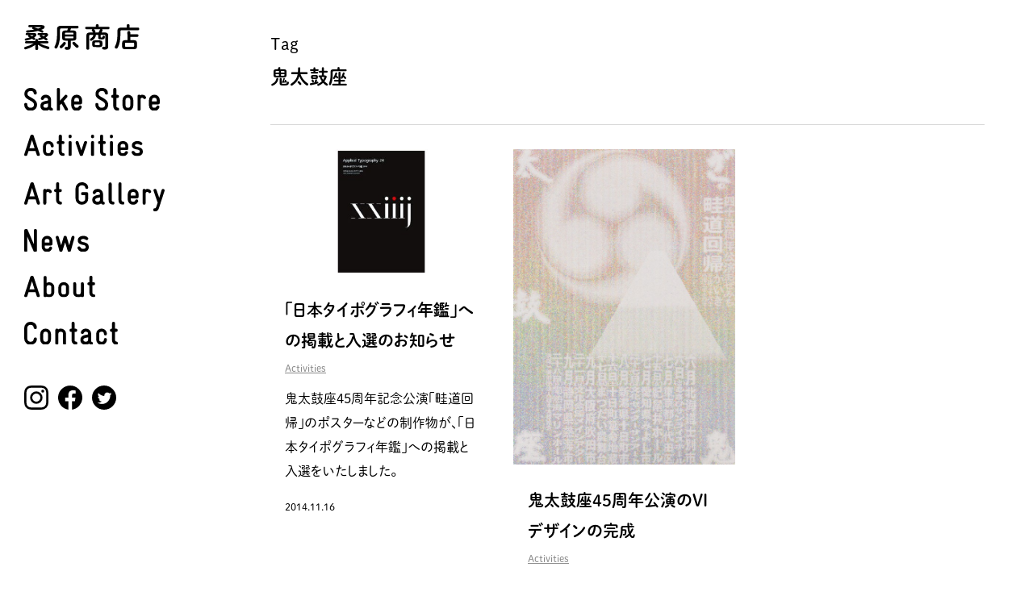

--- FILE ---
content_type: text/html; charset=utf-8
request_url: https://www.google.com/recaptcha/api2/anchor?ar=1&k=6LdrazwkAAAAAAUNae2igh2QbuGFQxRV9dmzILJv&co=aHR0cHM6Ly90by1wbHVzLmpwOjQ0Mw..&hl=en&v=PoyoqOPhxBO7pBk68S4YbpHZ&size=invisible&anchor-ms=20000&execute-ms=30000&cb=x2evpmgv1uqd
body_size: 48802
content:
<!DOCTYPE HTML><html dir="ltr" lang="en"><head><meta http-equiv="Content-Type" content="text/html; charset=UTF-8">
<meta http-equiv="X-UA-Compatible" content="IE=edge">
<title>reCAPTCHA</title>
<style type="text/css">
/* cyrillic-ext */
@font-face {
  font-family: 'Roboto';
  font-style: normal;
  font-weight: 400;
  font-stretch: 100%;
  src: url(//fonts.gstatic.com/s/roboto/v48/KFO7CnqEu92Fr1ME7kSn66aGLdTylUAMa3GUBHMdazTgWw.woff2) format('woff2');
  unicode-range: U+0460-052F, U+1C80-1C8A, U+20B4, U+2DE0-2DFF, U+A640-A69F, U+FE2E-FE2F;
}
/* cyrillic */
@font-face {
  font-family: 'Roboto';
  font-style: normal;
  font-weight: 400;
  font-stretch: 100%;
  src: url(//fonts.gstatic.com/s/roboto/v48/KFO7CnqEu92Fr1ME7kSn66aGLdTylUAMa3iUBHMdazTgWw.woff2) format('woff2');
  unicode-range: U+0301, U+0400-045F, U+0490-0491, U+04B0-04B1, U+2116;
}
/* greek-ext */
@font-face {
  font-family: 'Roboto';
  font-style: normal;
  font-weight: 400;
  font-stretch: 100%;
  src: url(//fonts.gstatic.com/s/roboto/v48/KFO7CnqEu92Fr1ME7kSn66aGLdTylUAMa3CUBHMdazTgWw.woff2) format('woff2');
  unicode-range: U+1F00-1FFF;
}
/* greek */
@font-face {
  font-family: 'Roboto';
  font-style: normal;
  font-weight: 400;
  font-stretch: 100%;
  src: url(//fonts.gstatic.com/s/roboto/v48/KFO7CnqEu92Fr1ME7kSn66aGLdTylUAMa3-UBHMdazTgWw.woff2) format('woff2');
  unicode-range: U+0370-0377, U+037A-037F, U+0384-038A, U+038C, U+038E-03A1, U+03A3-03FF;
}
/* math */
@font-face {
  font-family: 'Roboto';
  font-style: normal;
  font-weight: 400;
  font-stretch: 100%;
  src: url(//fonts.gstatic.com/s/roboto/v48/KFO7CnqEu92Fr1ME7kSn66aGLdTylUAMawCUBHMdazTgWw.woff2) format('woff2');
  unicode-range: U+0302-0303, U+0305, U+0307-0308, U+0310, U+0312, U+0315, U+031A, U+0326-0327, U+032C, U+032F-0330, U+0332-0333, U+0338, U+033A, U+0346, U+034D, U+0391-03A1, U+03A3-03A9, U+03B1-03C9, U+03D1, U+03D5-03D6, U+03F0-03F1, U+03F4-03F5, U+2016-2017, U+2034-2038, U+203C, U+2040, U+2043, U+2047, U+2050, U+2057, U+205F, U+2070-2071, U+2074-208E, U+2090-209C, U+20D0-20DC, U+20E1, U+20E5-20EF, U+2100-2112, U+2114-2115, U+2117-2121, U+2123-214F, U+2190, U+2192, U+2194-21AE, U+21B0-21E5, U+21F1-21F2, U+21F4-2211, U+2213-2214, U+2216-22FF, U+2308-230B, U+2310, U+2319, U+231C-2321, U+2336-237A, U+237C, U+2395, U+239B-23B7, U+23D0, U+23DC-23E1, U+2474-2475, U+25AF, U+25B3, U+25B7, U+25BD, U+25C1, U+25CA, U+25CC, U+25FB, U+266D-266F, U+27C0-27FF, U+2900-2AFF, U+2B0E-2B11, U+2B30-2B4C, U+2BFE, U+3030, U+FF5B, U+FF5D, U+1D400-1D7FF, U+1EE00-1EEFF;
}
/* symbols */
@font-face {
  font-family: 'Roboto';
  font-style: normal;
  font-weight: 400;
  font-stretch: 100%;
  src: url(//fonts.gstatic.com/s/roboto/v48/KFO7CnqEu92Fr1ME7kSn66aGLdTylUAMaxKUBHMdazTgWw.woff2) format('woff2');
  unicode-range: U+0001-000C, U+000E-001F, U+007F-009F, U+20DD-20E0, U+20E2-20E4, U+2150-218F, U+2190, U+2192, U+2194-2199, U+21AF, U+21E6-21F0, U+21F3, U+2218-2219, U+2299, U+22C4-22C6, U+2300-243F, U+2440-244A, U+2460-24FF, U+25A0-27BF, U+2800-28FF, U+2921-2922, U+2981, U+29BF, U+29EB, U+2B00-2BFF, U+4DC0-4DFF, U+FFF9-FFFB, U+10140-1018E, U+10190-1019C, U+101A0, U+101D0-101FD, U+102E0-102FB, U+10E60-10E7E, U+1D2C0-1D2D3, U+1D2E0-1D37F, U+1F000-1F0FF, U+1F100-1F1AD, U+1F1E6-1F1FF, U+1F30D-1F30F, U+1F315, U+1F31C, U+1F31E, U+1F320-1F32C, U+1F336, U+1F378, U+1F37D, U+1F382, U+1F393-1F39F, U+1F3A7-1F3A8, U+1F3AC-1F3AF, U+1F3C2, U+1F3C4-1F3C6, U+1F3CA-1F3CE, U+1F3D4-1F3E0, U+1F3ED, U+1F3F1-1F3F3, U+1F3F5-1F3F7, U+1F408, U+1F415, U+1F41F, U+1F426, U+1F43F, U+1F441-1F442, U+1F444, U+1F446-1F449, U+1F44C-1F44E, U+1F453, U+1F46A, U+1F47D, U+1F4A3, U+1F4B0, U+1F4B3, U+1F4B9, U+1F4BB, U+1F4BF, U+1F4C8-1F4CB, U+1F4D6, U+1F4DA, U+1F4DF, U+1F4E3-1F4E6, U+1F4EA-1F4ED, U+1F4F7, U+1F4F9-1F4FB, U+1F4FD-1F4FE, U+1F503, U+1F507-1F50B, U+1F50D, U+1F512-1F513, U+1F53E-1F54A, U+1F54F-1F5FA, U+1F610, U+1F650-1F67F, U+1F687, U+1F68D, U+1F691, U+1F694, U+1F698, U+1F6AD, U+1F6B2, U+1F6B9-1F6BA, U+1F6BC, U+1F6C6-1F6CF, U+1F6D3-1F6D7, U+1F6E0-1F6EA, U+1F6F0-1F6F3, U+1F6F7-1F6FC, U+1F700-1F7FF, U+1F800-1F80B, U+1F810-1F847, U+1F850-1F859, U+1F860-1F887, U+1F890-1F8AD, U+1F8B0-1F8BB, U+1F8C0-1F8C1, U+1F900-1F90B, U+1F93B, U+1F946, U+1F984, U+1F996, U+1F9E9, U+1FA00-1FA6F, U+1FA70-1FA7C, U+1FA80-1FA89, U+1FA8F-1FAC6, U+1FACE-1FADC, U+1FADF-1FAE9, U+1FAF0-1FAF8, U+1FB00-1FBFF;
}
/* vietnamese */
@font-face {
  font-family: 'Roboto';
  font-style: normal;
  font-weight: 400;
  font-stretch: 100%;
  src: url(//fonts.gstatic.com/s/roboto/v48/KFO7CnqEu92Fr1ME7kSn66aGLdTylUAMa3OUBHMdazTgWw.woff2) format('woff2');
  unicode-range: U+0102-0103, U+0110-0111, U+0128-0129, U+0168-0169, U+01A0-01A1, U+01AF-01B0, U+0300-0301, U+0303-0304, U+0308-0309, U+0323, U+0329, U+1EA0-1EF9, U+20AB;
}
/* latin-ext */
@font-face {
  font-family: 'Roboto';
  font-style: normal;
  font-weight: 400;
  font-stretch: 100%;
  src: url(//fonts.gstatic.com/s/roboto/v48/KFO7CnqEu92Fr1ME7kSn66aGLdTylUAMa3KUBHMdazTgWw.woff2) format('woff2');
  unicode-range: U+0100-02BA, U+02BD-02C5, U+02C7-02CC, U+02CE-02D7, U+02DD-02FF, U+0304, U+0308, U+0329, U+1D00-1DBF, U+1E00-1E9F, U+1EF2-1EFF, U+2020, U+20A0-20AB, U+20AD-20C0, U+2113, U+2C60-2C7F, U+A720-A7FF;
}
/* latin */
@font-face {
  font-family: 'Roboto';
  font-style: normal;
  font-weight: 400;
  font-stretch: 100%;
  src: url(//fonts.gstatic.com/s/roboto/v48/KFO7CnqEu92Fr1ME7kSn66aGLdTylUAMa3yUBHMdazQ.woff2) format('woff2');
  unicode-range: U+0000-00FF, U+0131, U+0152-0153, U+02BB-02BC, U+02C6, U+02DA, U+02DC, U+0304, U+0308, U+0329, U+2000-206F, U+20AC, U+2122, U+2191, U+2193, U+2212, U+2215, U+FEFF, U+FFFD;
}
/* cyrillic-ext */
@font-face {
  font-family: 'Roboto';
  font-style: normal;
  font-weight: 500;
  font-stretch: 100%;
  src: url(//fonts.gstatic.com/s/roboto/v48/KFO7CnqEu92Fr1ME7kSn66aGLdTylUAMa3GUBHMdazTgWw.woff2) format('woff2');
  unicode-range: U+0460-052F, U+1C80-1C8A, U+20B4, U+2DE0-2DFF, U+A640-A69F, U+FE2E-FE2F;
}
/* cyrillic */
@font-face {
  font-family: 'Roboto';
  font-style: normal;
  font-weight: 500;
  font-stretch: 100%;
  src: url(//fonts.gstatic.com/s/roboto/v48/KFO7CnqEu92Fr1ME7kSn66aGLdTylUAMa3iUBHMdazTgWw.woff2) format('woff2');
  unicode-range: U+0301, U+0400-045F, U+0490-0491, U+04B0-04B1, U+2116;
}
/* greek-ext */
@font-face {
  font-family: 'Roboto';
  font-style: normal;
  font-weight: 500;
  font-stretch: 100%;
  src: url(//fonts.gstatic.com/s/roboto/v48/KFO7CnqEu92Fr1ME7kSn66aGLdTylUAMa3CUBHMdazTgWw.woff2) format('woff2');
  unicode-range: U+1F00-1FFF;
}
/* greek */
@font-face {
  font-family: 'Roboto';
  font-style: normal;
  font-weight: 500;
  font-stretch: 100%;
  src: url(//fonts.gstatic.com/s/roboto/v48/KFO7CnqEu92Fr1ME7kSn66aGLdTylUAMa3-UBHMdazTgWw.woff2) format('woff2');
  unicode-range: U+0370-0377, U+037A-037F, U+0384-038A, U+038C, U+038E-03A1, U+03A3-03FF;
}
/* math */
@font-face {
  font-family: 'Roboto';
  font-style: normal;
  font-weight: 500;
  font-stretch: 100%;
  src: url(//fonts.gstatic.com/s/roboto/v48/KFO7CnqEu92Fr1ME7kSn66aGLdTylUAMawCUBHMdazTgWw.woff2) format('woff2');
  unicode-range: U+0302-0303, U+0305, U+0307-0308, U+0310, U+0312, U+0315, U+031A, U+0326-0327, U+032C, U+032F-0330, U+0332-0333, U+0338, U+033A, U+0346, U+034D, U+0391-03A1, U+03A3-03A9, U+03B1-03C9, U+03D1, U+03D5-03D6, U+03F0-03F1, U+03F4-03F5, U+2016-2017, U+2034-2038, U+203C, U+2040, U+2043, U+2047, U+2050, U+2057, U+205F, U+2070-2071, U+2074-208E, U+2090-209C, U+20D0-20DC, U+20E1, U+20E5-20EF, U+2100-2112, U+2114-2115, U+2117-2121, U+2123-214F, U+2190, U+2192, U+2194-21AE, U+21B0-21E5, U+21F1-21F2, U+21F4-2211, U+2213-2214, U+2216-22FF, U+2308-230B, U+2310, U+2319, U+231C-2321, U+2336-237A, U+237C, U+2395, U+239B-23B7, U+23D0, U+23DC-23E1, U+2474-2475, U+25AF, U+25B3, U+25B7, U+25BD, U+25C1, U+25CA, U+25CC, U+25FB, U+266D-266F, U+27C0-27FF, U+2900-2AFF, U+2B0E-2B11, U+2B30-2B4C, U+2BFE, U+3030, U+FF5B, U+FF5D, U+1D400-1D7FF, U+1EE00-1EEFF;
}
/* symbols */
@font-face {
  font-family: 'Roboto';
  font-style: normal;
  font-weight: 500;
  font-stretch: 100%;
  src: url(//fonts.gstatic.com/s/roboto/v48/KFO7CnqEu92Fr1ME7kSn66aGLdTylUAMaxKUBHMdazTgWw.woff2) format('woff2');
  unicode-range: U+0001-000C, U+000E-001F, U+007F-009F, U+20DD-20E0, U+20E2-20E4, U+2150-218F, U+2190, U+2192, U+2194-2199, U+21AF, U+21E6-21F0, U+21F3, U+2218-2219, U+2299, U+22C4-22C6, U+2300-243F, U+2440-244A, U+2460-24FF, U+25A0-27BF, U+2800-28FF, U+2921-2922, U+2981, U+29BF, U+29EB, U+2B00-2BFF, U+4DC0-4DFF, U+FFF9-FFFB, U+10140-1018E, U+10190-1019C, U+101A0, U+101D0-101FD, U+102E0-102FB, U+10E60-10E7E, U+1D2C0-1D2D3, U+1D2E0-1D37F, U+1F000-1F0FF, U+1F100-1F1AD, U+1F1E6-1F1FF, U+1F30D-1F30F, U+1F315, U+1F31C, U+1F31E, U+1F320-1F32C, U+1F336, U+1F378, U+1F37D, U+1F382, U+1F393-1F39F, U+1F3A7-1F3A8, U+1F3AC-1F3AF, U+1F3C2, U+1F3C4-1F3C6, U+1F3CA-1F3CE, U+1F3D4-1F3E0, U+1F3ED, U+1F3F1-1F3F3, U+1F3F5-1F3F7, U+1F408, U+1F415, U+1F41F, U+1F426, U+1F43F, U+1F441-1F442, U+1F444, U+1F446-1F449, U+1F44C-1F44E, U+1F453, U+1F46A, U+1F47D, U+1F4A3, U+1F4B0, U+1F4B3, U+1F4B9, U+1F4BB, U+1F4BF, U+1F4C8-1F4CB, U+1F4D6, U+1F4DA, U+1F4DF, U+1F4E3-1F4E6, U+1F4EA-1F4ED, U+1F4F7, U+1F4F9-1F4FB, U+1F4FD-1F4FE, U+1F503, U+1F507-1F50B, U+1F50D, U+1F512-1F513, U+1F53E-1F54A, U+1F54F-1F5FA, U+1F610, U+1F650-1F67F, U+1F687, U+1F68D, U+1F691, U+1F694, U+1F698, U+1F6AD, U+1F6B2, U+1F6B9-1F6BA, U+1F6BC, U+1F6C6-1F6CF, U+1F6D3-1F6D7, U+1F6E0-1F6EA, U+1F6F0-1F6F3, U+1F6F7-1F6FC, U+1F700-1F7FF, U+1F800-1F80B, U+1F810-1F847, U+1F850-1F859, U+1F860-1F887, U+1F890-1F8AD, U+1F8B0-1F8BB, U+1F8C0-1F8C1, U+1F900-1F90B, U+1F93B, U+1F946, U+1F984, U+1F996, U+1F9E9, U+1FA00-1FA6F, U+1FA70-1FA7C, U+1FA80-1FA89, U+1FA8F-1FAC6, U+1FACE-1FADC, U+1FADF-1FAE9, U+1FAF0-1FAF8, U+1FB00-1FBFF;
}
/* vietnamese */
@font-face {
  font-family: 'Roboto';
  font-style: normal;
  font-weight: 500;
  font-stretch: 100%;
  src: url(//fonts.gstatic.com/s/roboto/v48/KFO7CnqEu92Fr1ME7kSn66aGLdTylUAMa3OUBHMdazTgWw.woff2) format('woff2');
  unicode-range: U+0102-0103, U+0110-0111, U+0128-0129, U+0168-0169, U+01A0-01A1, U+01AF-01B0, U+0300-0301, U+0303-0304, U+0308-0309, U+0323, U+0329, U+1EA0-1EF9, U+20AB;
}
/* latin-ext */
@font-face {
  font-family: 'Roboto';
  font-style: normal;
  font-weight: 500;
  font-stretch: 100%;
  src: url(//fonts.gstatic.com/s/roboto/v48/KFO7CnqEu92Fr1ME7kSn66aGLdTylUAMa3KUBHMdazTgWw.woff2) format('woff2');
  unicode-range: U+0100-02BA, U+02BD-02C5, U+02C7-02CC, U+02CE-02D7, U+02DD-02FF, U+0304, U+0308, U+0329, U+1D00-1DBF, U+1E00-1E9F, U+1EF2-1EFF, U+2020, U+20A0-20AB, U+20AD-20C0, U+2113, U+2C60-2C7F, U+A720-A7FF;
}
/* latin */
@font-face {
  font-family: 'Roboto';
  font-style: normal;
  font-weight: 500;
  font-stretch: 100%;
  src: url(//fonts.gstatic.com/s/roboto/v48/KFO7CnqEu92Fr1ME7kSn66aGLdTylUAMa3yUBHMdazQ.woff2) format('woff2');
  unicode-range: U+0000-00FF, U+0131, U+0152-0153, U+02BB-02BC, U+02C6, U+02DA, U+02DC, U+0304, U+0308, U+0329, U+2000-206F, U+20AC, U+2122, U+2191, U+2193, U+2212, U+2215, U+FEFF, U+FFFD;
}
/* cyrillic-ext */
@font-face {
  font-family: 'Roboto';
  font-style: normal;
  font-weight: 900;
  font-stretch: 100%;
  src: url(//fonts.gstatic.com/s/roboto/v48/KFO7CnqEu92Fr1ME7kSn66aGLdTylUAMa3GUBHMdazTgWw.woff2) format('woff2');
  unicode-range: U+0460-052F, U+1C80-1C8A, U+20B4, U+2DE0-2DFF, U+A640-A69F, U+FE2E-FE2F;
}
/* cyrillic */
@font-face {
  font-family: 'Roboto';
  font-style: normal;
  font-weight: 900;
  font-stretch: 100%;
  src: url(//fonts.gstatic.com/s/roboto/v48/KFO7CnqEu92Fr1ME7kSn66aGLdTylUAMa3iUBHMdazTgWw.woff2) format('woff2');
  unicode-range: U+0301, U+0400-045F, U+0490-0491, U+04B0-04B1, U+2116;
}
/* greek-ext */
@font-face {
  font-family: 'Roboto';
  font-style: normal;
  font-weight: 900;
  font-stretch: 100%;
  src: url(//fonts.gstatic.com/s/roboto/v48/KFO7CnqEu92Fr1ME7kSn66aGLdTylUAMa3CUBHMdazTgWw.woff2) format('woff2');
  unicode-range: U+1F00-1FFF;
}
/* greek */
@font-face {
  font-family: 'Roboto';
  font-style: normal;
  font-weight: 900;
  font-stretch: 100%;
  src: url(//fonts.gstatic.com/s/roboto/v48/KFO7CnqEu92Fr1ME7kSn66aGLdTylUAMa3-UBHMdazTgWw.woff2) format('woff2');
  unicode-range: U+0370-0377, U+037A-037F, U+0384-038A, U+038C, U+038E-03A1, U+03A3-03FF;
}
/* math */
@font-face {
  font-family: 'Roboto';
  font-style: normal;
  font-weight: 900;
  font-stretch: 100%;
  src: url(//fonts.gstatic.com/s/roboto/v48/KFO7CnqEu92Fr1ME7kSn66aGLdTylUAMawCUBHMdazTgWw.woff2) format('woff2');
  unicode-range: U+0302-0303, U+0305, U+0307-0308, U+0310, U+0312, U+0315, U+031A, U+0326-0327, U+032C, U+032F-0330, U+0332-0333, U+0338, U+033A, U+0346, U+034D, U+0391-03A1, U+03A3-03A9, U+03B1-03C9, U+03D1, U+03D5-03D6, U+03F0-03F1, U+03F4-03F5, U+2016-2017, U+2034-2038, U+203C, U+2040, U+2043, U+2047, U+2050, U+2057, U+205F, U+2070-2071, U+2074-208E, U+2090-209C, U+20D0-20DC, U+20E1, U+20E5-20EF, U+2100-2112, U+2114-2115, U+2117-2121, U+2123-214F, U+2190, U+2192, U+2194-21AE, U+21B0-21E5, U+21F1-21F2, U+21F4-2211, U+2213-2214, U+2216-22FF, U+2308-230B, U+2310, U+2319, U+231C-2321, U+2336-237A, U+237C, U+2395, U+239B-23B7, U+23D0, U+23DC-23E1, U+2474-2475, U+25AF, U+25B3, U+25B7, U+25BD, U+25C1, U+25CA, U+25CC, U+25FB, U+266D-266F, U+27C0-27FF, U+2900-2AFF, U+2B0E-2B11, U+2B30-2B4C, U+2BFE, U+3030, U+FF5B, U+FF5D, U+1D400-1D7FF, U+1EE00-1EEFF;
}
/* symbols */
@font-face {
  font-family: 'Roboto';
  font-style: normal;
  font-weight: 900;
  font-stretch: 100%;
  src: url(//fonts.gstatic.com/s/roboto/v48/KFO7CnqEu92Fr1ME7kSn66aGLdTylUAMaxKUBHMdazTgWw.woff2) format('woff2');
  unicode-range: U+0001-000C, U+000E-001F, U+007F-009F, U+20DD-20E0, U+20E2-20E4, U+2150-218F, U+2190, U+2192, U+2194-2199, U+21AF, U+21E6-21F0, U+21F3, U+2218-2219, U+2299, U+22C4-22C6, U+2300-243F, U+2440-244A, U+2460-24FF, U+25A0-27BF, U+2800-28FF, U+2921-2922, U+2981, U+29BF, U+29EB, U+2B00-2BFF, U+4DC0-4DFF, U+FFF9-FFFB, U+10140-1018E, U+10190-1019C, U+101A0, U+101D0-101FD, U+102E0-102FB, U+10E60-10E7E, U+1D2C0-1D2D3, U+1D2E0-1D37F, U+1F000-1F0FF, U+1F100-1F1AD, U+1F1E6-1F1FF, U+1F30D-1F30F, U+1F315, U+1F31C, U+1F31E, U+1F320-1F32C, U+1F336, U+1F378, U+1F37D, U+1F382, U+1F393-1F39F, U+1F3A7-1F3A8, U+1F3AC-1F3AF, U+1F3C2, U+1F3C4-1F3C6, U+1F3CA-1F3CE, U+1F3D4-1F3E0, U+1F3ED, U+1F3F1-1F3F3, U+1F3F5-1F3F7, U+1F408, U+1F415, U+1F41F, U+1F426, U+1F43F, U+1F441-1F442, U+1F444, U+1F446-1F449, U+1F44C-1F44E, U+1F453, U+1F46A, U+1F47D, U+1F4A3, U+1F4B0, U+1F4B3, U+1F4B9, U+1F4BB, U+1F4BF, U+1F4C8-1F4CB, U+1F4D6, U+1F4DA, U+1F4DF, U+1F4E3-1F4E6, U+1F4EA-1F4ED, U+1F4F7, U+1F4F9-1F4FB, U+1F4FD-1F4FE, U+1F503, U+1F507-1F50B, U+1F50D, U+1F512-1F513, U+1F53E-1F54A, U+1F54F-1F5FA, U+1F610, U+1F650-1F67F, U+1F687, U+1F68D, U+1F691, U+1F694, U+1F698, U+1F6AD, U+1F6B2, U+1F6B9-1F6BA, U+1F6BC, U+1F6C6-1F6CF, U+1F6D3-1F6D7, U+1F6E0-1F6EA, U+1F6F0-1F6F3, U+1F6F7-1F6FC, U+1F700-1F7FF, U+1F800-1F80B, U+1F810-1F847, U+1F850-1F859, U+1F860-1F887, U+1F890-1F8AD, U+1F8B0-1F8BB, U+1F8C0-1F8C1, U+1F900-1F90B, U+1F93B, U+1F946, U+1F984, U+1F996, U+1F9E9, U+1FA00-1FA6F, U+1FA70-1FA7C, U+1FA80-1FA89, U+1FA8F-1FAC6, U+1FACE-1FADC, U+1FADF-1FAE9, U+1FAF0-1FAF8, U+1FB00-1FBFF;
}
/* vietnamese */
@font-face {
  font-family: 'Roboto';
  font-style: normal;
  font-weight: 900;
  font-stretch: 100%;
  src: url(//fonts.gstatic.com/s/roboto/v48/KFO7CnqEu92Fr1ME7kSn66aGLdTylUAMa3OUBHMdazTgWw.woff2) format('woff2');
  unicode-range: U+0102-0103, U+0110-0111, U+0128-0129, U+0168-0169, U+01A0-01A1, U+01AF-01B0, U+0300-0301, U+0303-0304, U+0308-0309, U+0323, U+0329, U+1EA0-1EF9, U+20AB;
}
/* latin-ext */
@font-face {
  font-family: 'Roboto';
  font-style: normal;
  font-weight: 900;
  font-stretch: 100%;
  src: url(//fonts.gstatic.com/s/roboto/v48/KFO7CnqEu92Fr1ME7kSn66aGLdTylUAMa3KUBHMdazTgWw.woff2) format('woff2');
  unicode-range: U+0100-02BA, U+02BD-02C5, U+02C7-02CC, U+02CE-02D7, U+02DD-02FF, U+0304, U+0308, U+0329, U+1D00-1DBF, U+1E00-1E9F, U+1EF2-1EFF, U+2020, U+20A0-20AB, U+20AD-20C0, U+2113, U+2C60-2C7F, U+A720-A7FF;
}
/* latin */
@font-face {
  font-family: 'Roboto';
  font-style: normal;
  font-weight: 900;
  font-stretch: 100%;
  src: url(//fonts.gstatic.com/s/roboto/v48/KFO7CnqEu92Fr1ME7kSn66aGLdTylUAMa3yUBHMdazQ.woff2) format('woff2');
  unicode-range: U+0000-00FF, U+0131, U+0152-0153, U+02BB-02BC, U+02C6, U+02DA, U+02DC, U+0304, U+0308, U+0329, U+2000-206F, U+20AC, U+2122, U+2191, U+2193, U+2212, U+2215, U+FEFF, U+FFFD;
}

</style>
<link rel="stylesheet" type="text/css" href="https://www.gstatic.com/recaptcha/releases/PoyoqOPhxBO7pBk68S4YbpHZ/styles__ltr.css">
<script nonce="Vgp9ubvKZcsrq0-z5jgWvQ" type="text/javascript">window['__recaptcha_api'] = 'https://www.google.com/recaptcha/api2/';</script>
<script type="text/javascript" src="https://www.gstatic.com/recaptcha/releases/PoyoqOPhxBO7pBk68S4YbpHZ/recaptcha__en.js" nonce="Vgp9ubvKZcsrq0-z5jgWvQ">
      
    </script></head>
<body><div id="rc-anchor-alert" class="rc-anchor-alert"></div>
<input type="hidden" id="recaptcha-token" value="[base64]">
<script type="text/javascript" nonce="Vgp9ubvKZcsrq0-z5jgWvQ">
      recaptcha.anchor.Main.init("[\x22ainput\x22,[\x22bgdata\x22,\x22\x22,\[base64]/[base64]/UltIKytdPWE6KGE8MjA0OD9SW0grK109YT4+NnwxOTI6KChhJjY0NTEyKT09NTUyOTYmJnErMTxoLmxlbmd0aCYmKGguY2hhckNvZGVBdChxKzEpJjY0NTEyKT09NTYzMjA/[base64]/MjU1OlI/[base64]/[base64]/[base64]/[base64]/[base64]/[base64]/[base64]/[base64]/[base64]/[base64]\x22,\[base64]\\u003d\\u003d\x22,\x22MTbDv3Ehwq06w5bCqQtQX8KHUwx0wpVQLcO7w6sWw5PCgH41wrTDjcO9PADDvzvDhnxiwoI9EMKKw4wjwr3CscOKw6TCuDRhYcKAXcO8DzXCkivDrMKVwqxqecOjw6cNS8OAw5d/[base64]/[base64]/Di2Egw4pLAwgrUBZSwrFhw7XCvwLDswLCnUt3w7YMwpA3w49FX8KoDkfDlkjDmcKiwo5HG2Nowq/[base64]/Ch8KFw5vDhDvDlsOXw4vDgMKSZMKRw7fDpjopOsO3w6xjFmwfwprDixnDuTcJMFDClBnCgFhAPsO4HQEywqMVw6tdwqDCgQfDmi7Cr8OcaFR0d8O/[base64]/acOjw5oqw7p6XmLCjEfDqSdHayzCrkbDqMKnBjvDgG5Kw7rCq8O7w5LCqEdMw4xtU2rCryVlw6DDu8OTXcO4RhsfLGvCnxXCk8OJwqvDs8OZwpHCq8Ozw5NRw6XCkMOVcDtlwrFhwrHCnULClsOcw7RXbsOQw4UKJsKPw6Nzw4AyZE/Ds8KEPcKuYcOrwo/[base64]/Dr8Ocw4cDw4vDr2EBwqgKHcKYFwPDuhJEw4p3woJOZCrDjCE+wos/[base64]/eMKKGDwAOSHCpmo2w7RwZFpYT8KoHnjCg14Aw7Uuw6ACU152wp3Ch8KmOjNwwpsCwohpw6rDiGTDukXDk8OfJAzCljjChsOGCsO/w4cYXcO2GxHDlsODw6zDvkfCqWDDsWFNwq/[base64]/CgcOxTMKZCcO2QcOKQmXCoTHCpCnDnSE2JEAmUFMIw4suw7bCrCPDhcKncmwzOifChsKzw7Auw4EGThvDusOOwp3Dm8KGw7TChirDqcOUw64kwqLCvMKow6I0FAnDmMOOQsKQOcKtY8KQP8KUScKvXAV7YzrCgm3CmMOuUXzCu8O6wqvCksOBwqfCoTfCn3k/w6/CtwAxUjLCpXQUw4LDumnDsw1ZZi7DiV5jDMK6w70aA3XCo8OgAMOXwrDCr8O/[base64]/CjvCtHk1w75nw7LCl2zDq8OewofCpcKBaEQsIMOJSH0cw6fDmcOAPA8Hw6EVwrLChMOFT0gxVMOQwrRcL8OFYnokwpnDtMKYwrthUMK+RsKbw75qw4BHa8Khw6Ahw6/DhcOnHkvDrcO+w6Jhw5Npw6vClsOjIV1UQMOLJcOxTijDmzrCisOnwqIvw5JuwrbCrBcUSFPDt8KzwqfDuMKmw73Chw8aIW4Nw6Upw4jCvWN9IyXCtl/Dk8O/w4LDthLCocOtBU7CiMK/[base64]/DjwrDug7Ct8OfEMKqYTl/[base64]/DrcKmG8KOSsK4LMO6wp7DpwzDpcOuwpEPE8KgUcOdMmw3UMOjw7HCtsOvw748wo/DkR7CmsOhEA/DkcK7RFN6w5bDgMKIwrgBwqvClCrCjsO+w4xEwpfCncOyP8KVw7tjfWYlVWrDnMKJBsKUwrzClHjDm8KWwoPCscK6wpDDoW8lLBjCvhLCoF0oBgRtwocBfMKTH3t+w73CgErCt0XCmsOkI8K8w61jRMOlwo3DpH3CvyoOwqjCh8KUUEghworCgW5qQsKKBkDDj8O/YsOjwosew5UBwoQZwp7DozLCmMKww6klw5HCqsKSw6J8QB3Cgw3CiMOew4Rrw7PCombCgMO+wrfCuj9AZsKSwpFgw6kXw7FhUlzDvXNEcjvDqMObwp/Du1dOwqdfw40UwqHDo8KlUsKVYSHDkMOFwq/[base64]/[base64]/w745w59fw50ywolmwoFlw5/[base64]/DmXjCqcOFGg/DmsK7wqnDicOYwozDox3DicK4w6nCmEoiH0tIaWZ3TMKHa1FaTS9mbizCpSvDjGJbw4/DpyFmI8Oaw7wRwqXCtTHCmAvDq8KFwph9J28mRMOwYEXCncKXJCfDmMOHw7sewqhuOMOYw5RqdcOsbA5VG8OIw5/[base64]/[base64]/DssONX0DCsHpawpMxw740wpnCtzsDVG/Dk8OIwpFHwpjDgcKyw5VLVE99wqDDvsOxwonDl8K+wr1BXsKqworDusKxF8KmGcO+V0ZzO8OMwpPCvSUnw6bCoXYFwpBmw7bDhSdWcsKHG8KkTsOkYcOJw70jE8OAJh/[base64]/CBw9TxbDksKiGG5Sw7/Dr0zDuMKQw68PJmjDjsOMYm/DkwA0bMKrd2oFw6HDl1jDpMKqwpIOw64VAcOWcH7ClcKDwoVrf2zDjcKQSDDDhMKOQ8OYwpDCjg8HwqTCiH1qw6wCFMOdM2nCvWDDswnDq8KqDcOOw7cMTMOeE8OHW8OIMMK/Q1TDowpfUsKqacKoTS8Fwo/DqsOFwo4MH8OHd3/DocOfw6jCo0cRQ8O3wrIYw5Qjw67Cj1weEsOqwptuEMK5wpoEW3Fpw73Dh8K3OcK+wqXDqMK3JcKkMQbDmcO4wpUSwpvDvcO7wq/DucKkZsOsDAMmw48ZYcKIOsOXbQEnwpgtbQDDtFMcDFU9w7jCrsK7wqMjw67DlMO+XEvCgQrCmcKlFcOew6/CgmfCqcOkFcOBHcOaZWpgw6wPQMKUAsO/K8K2wrDDhAjDvsKCwowVfsOeP1nCoVp3woVOe8OhAA59RsOtw7ZlalbCi1LDtUTDtCrCl1IdwrESw4DCnT/CpCVWwrRQw4TDqgzDlcOqfGfCrmvCoMOIwrzDkcKwH1zDgMK+w4YTwrfDjcKcw7rDrxdhMQoiw5sWw4soAS/CrgRJw4jClMOzNxYYAcKUwojChFMMwpZEVcOQwpIwZnrCsXXDmcOtUcKGURFWO8KVwr4Hwq/CtyBoJlAYKCBEwrbDiU4/w4cRwrFZGmLDlMOIwpnChgEFQ8KwE8O8wrMyMyJGwqBJRsKKIMKqOlRTP2rCrcKhwpTChMKucsO0w7fCvwkiwrrDu8KbR8KewqJowofDnRAhwp7CscOOaMOTNMKvwp/Cq8KrMMOqwpZjw6jDusKIahMpwrXCmGdJw4NCbzBDwqrDvDXCl2zDmMO+ZSrCmcOCdmt1Vy8owrMiCQcKeMOCW3R/SU0cDyt8N8OxLsOqS8KsaMK0w7oXQcOXBMOpdGnDt8OzPwHCmDfCnsOwdMOiUmtkfMKDaCjCpMKUf8Odw7J2e8O+bkjDq2RzYMKNwoDDo1LDh8K5Cy0GNi7CvTN1w48pIMKtw47DhWp+wpYfw6TCiF/CpAvCl2rDucObwpt2KsO4BcOmw68twpTDmxzCtcOPw5vCscKBOMK1RMOsBRwPwrDCjz3DmDHDjmV/w4Bpw4fCkcOTw4FfEMKMesOsw6bDusO2QcKFwqPDhnXCkULCvR3CpUo3w7ljY8OMw5F/UnAAwp/CtQVhcWPDsi7CocO8TX57w4rCnwDDmG9pw7JYwofCoMKGwrpmX8KAI8KFfsOrw40FwpHCskE7D8KqR8KCw5bCk8Kpwo/CusKycMOzw7zDnMO0wpDCscOqw6pCwo86VXg+YsKawoDDp8OzJBNcHkVFw4ovRWbCt8OzNMKHw7nCgsOVw7TCosOvHcOHIzfDusKIOsOORCHDocKVwoR7wp/[base64]/[base64]/CncKmw7dqWcO+AsKTfy/CtT3Cm1gWFXjCpsO1wpB7d0hywrrDs1swID7Cmg1CP8KPfAp4w7vClXLCi0ckwr9Gwp1INQvDusKlA383ARdMw5zDnEB3wq/DncKmAX3CosKNw6rDnEzDilHCoMKLwr3DhMOKw4YLMcOLwr/Co3/Cl2bCgETCtmZBwpB4w63DiQzDshw6BcK5YMKrw75tw79uITDCuBBQwp5TAcK/DwxCw748wqVKwqxAw7jDm8O/w4bDqsKOw7kbw5JywpfDtMKFQTDCmMO/OcKtwp9TUcOGcjQsw6Jww5/Ck8KBDSd5w6oBw5nClGlkw4RVEgt7IMKvLD/CnsKnworCsWPCojkcQHsaMcOFV8O8w6PCuBZcbQDCsMOpF8KyA3pdVhx7w7TDjlIBSCkNw67CucO+w793w7/[base64]/JMO7DU8SWUpFwrHClsOLwpRHX8Ocwo44w4Qxw5HCh8OZMQtlc3zCt8OrwoLDk07DocKNfcK3O8KZRkPCscOoZ8KCGsOYXj7DpEk9Z33Ds8KYPcKiwrDDrMK8KcKVw5NRw7xBwp/ClioieS/DuTLCrRJbT8OhWcKrDMOWNcKbc8KTwrkAwpvDkwbCuMKNcMOPwqfDrkPCqcOFwo8XfENTw5wPwovDgl/ClxDDhBsKSsOQPcOFw49dIMKXw7BlF37Du3JLwrDDrzXDs1h6SjbDjcOZEcOPOsO8w5lCw6ICY8OcJGFawqLDk8OYw7LCtMOcOHF1JsOZM8OPwqLDosOQPcKiPcKWwrEYOMOrdcOIZMOXGMOkGsOmwqDCmgNpw7tRcsKqbVkAOsKJwqzClwrCqgd7w6/Ck1bClMKnw7zDrhfCrsOswqzDtMKresO/CSnCrMOmIsKyDTJlWGBKIFjDj0gewqfCpDPDszTClsO/GsK0VEobdHvDncKgwogEDQ3DmcOjwq3CmsO4w50lN8Otwr9bTcKnL8OfVsOyw5PDkMKxKlfCqz1OI1UXwoU5eMODQz1RasKawrLCqMOQwrtmHcOSw4DClnEDwofDpMOVw7rDqcOtwp0uw6PCsXrDrw/Ct8K2wobCv8O6wrXClcOVwpLCt8OFQkYtF8KJw7Bswq45RUPDlmHCo8KwwpTDh8OFGMOHwpPCj8OzXlENby4xT8KvYMKdw73Dm2PDlwZJwq7DlsOFw5LDgn/Do33DuUfDsFzCnDsTw5Afw7gVwpQIw4HDgBcJwpVLwo7DssKSKsKKw7pVQ8KZw6/DhGzClkxFVXgKKsOgSxXCh8KBw65/QWvCr8KlMsOsAEJpwq13HmhuHTwvw7tFUUwGw7cWw4ZUfsOJw7NpX8OYw6zCtn0qFsKOw6bDq8KGVsO6YsO/KUvDusKgwrM3w6BFwr5dYMOkw41Cwo3CocKAPsKhNlnCnsK6w4rDnMKYY8ObW8Oww7U9wqcxXW4MwpfDtcO/wp/CpjbDgcOqw7t5w4LDqDTCgwcuIsOKwrDDtQlRLU7Ck1wsA8KqAsKgL8K2PHjDnz9/[base64]/[base64]/DnghgwoICw7wIwoFyWG1NFGQxMcOCVyHCmm3DjsOuWX5xwpbDm8OZw5EYw7LDuE4fCysdw6PCncKwE8O/LcKSw7Q6b2HCgk7CqG1aw698DsKiwo3DlcK9E8OkTFjDv8KNGsOxB8OCKAvDrMKsw4TCrz7DpxJawqg4aMKXwrgDw6PCvcOhEwLCr8OowpsTHUBGw6McXQxSw6Vfb8OFwr3DrcOxaWxpDAzDqsKrw5/DskLCmMOscMOyA0/Ds8KQCWHCkCJSJydEXsKMw7XDv8K3wqzDsBc8MMK1B1zCjXMswotqwp/CjsKbIjNeAsKGfsO2fzTDtxPDpsKreVpBOAIlwpXCiUrClXPDsSXDhMOzLcKGEMKGwpPCgsO1HDtxwr7CkMOOHyRtw6LCn8K0wprDu8OgT8KgQ3x4w4kTwrUVwq/[base64]/Cj2gvZ8O9w5h8b8OWXGpNwq0RTsOkW8KSRcKGVlUcwrt1wq3DrcOGw6fDi8Oow74bwo7CtMKtHsOiTcOKdmDCgmDCk2jCkC9+wozDg8OUwpJcw63CiMOZKMOwwrQtw7XCjMK6wq7DlcK6w4XCuWfCriTCgltEIcOBFcO4QlZ0wqFiwpU+wr/DjMOyP0/Dr39bEsK3Og/[base64]/P8OUV8O+SFIrG8Ojw6bCkmcRw4UYG8KPwr0jc3/[base64]/Cjnshw7bDozfCtmJvQ8O3w5gvw5zCo0xoKh/DiMKuw6gbC8KUw7zDlMOrbcOLwowuRBHCs2jDhzFsw5XCjkhJXsKmPX/DtCRGw7p/K8KQM8KwLsKiWEAxwo02woh6w4Ylw5lYw4TDjQsXdngkYMK+w4B6DMOSwrXDtcOHQsKsw4rDomBEJcOwRMK8S1jCrSNhwoZhw7LCo3h/[base64]/[base64]/DvQg2QMOfDsK/[base64]/CmsOld2UaUcOlJsOuw7XCmsOYX8KOw60QP8KewqbDtD8dXcKKcsOPJcOBMcKtASjDsMKXRlZ0NTVFwqxSXiAELcKuwrxndCZFw5kKw4fDtBnDj0tRw5h9LmnDtMKrwoVsTcOXw5Ajw63DiVPDrW9neETDlcK8DcKjRk/Dtg3CtQ00w7LDhHksNMODwpJASG/[base64]/[base64]/[base64]/DoHLDslpIQT7CmMOWw5JEU8KrBDBHwpJqccOGwoldw5zCmgM1ZsO7wrdSV8KnwoouQktVw604wqEEwpzDu8Knw4XDlV5yw6ABw5HCgiUJSsOzwqgqRsKTFk7CpBbDjH4RdsKnb3zChypEHMKfCMKow6/CiEPDjFMFwrUKwqxdw481w4DDgMOFw4rDm8KZTB7DgAYGWHlNLzocwpxjwrYhwrF6w6Z7IiLCvwXCk8KEwq0bw4Vew6jCnhRaw4fDszjDtMK1w4bConbDthDCtMOtLTxKC8OLwolywrbCucKjw40dwrAlwpYnasKywobDn8K3T2HCv8OowrBrw5/[base64]/Cv8Ohw6bCsV4awpPCugPCtsOrBCVpU3pXwpfCm8OgwpXCoMKQwp5oQghgCl42wpbDiFPCs1zCtsKgw5bDmMKwVGzDt0PCo8Ogw5zDo8KPwpkYMz7CrRUIKR/Cv8OzAEDCnVHCisO+wrPCu1AmdDdYw4HDrmLDhzZiG25Sw4DDmhZnVh5kIMK9cMOXOB3CjcKPeMOVwrI+ak9zwr/[base64]/ChXVkWcObJ8Kww4BQw7QwPFbDq8OKw7XDkWEfw7fCpG4Pw7TDtW0uwoPDl2dKw4JjPATDrnfDo8KCw5HCssKkw6sKw5LCj8KQDEDCv8KxZcKbwot4wrE2w6LCnwMAwq0HwovDqylMw6rDjcOBwqVYdyPDuGZSw4fCjEbCjH/CnMKMLsKPSMO6wqHCr8K8wqHCrMKoGsKKwr/Dh8K5w4V5w5piNQQCaDQ/esO1AgfDpsKgecKgw5p7Fi1lwoxeAsO5MsK/XMOHw7EewoZ3PcOMwr9iPcKBwoAdw5F0GcKqWMO4GsOoOE5JwpTChlHDp8KewrDDpcKCZMKrUE0vIVJyQF9JwrExQXHCi8OcwpEMPTUYw7UKDlvCr8Kow6jDoXbDlsOOW8O1ZsK5wqQdb8OsbiMPbFR6Tx/[base64]/QVPDv8OLwr1HZMKAwrLDrMO6R8K1WsO1KsK5YWnCvcKlw4nDn8OTNUkoS1bDj35Iwp3DowTCvMO4KsOuNMOjUWJHJMK4wrTDp8O+w7YKNcO/Z8KFVcO8NcKdwp5rwo4uw7nCqmIFwoTDjlRUwrvCqmw3w6XDnDN0bCZaXMKaw4cDNMKML8OGeMO4PMKjUkUlw5dsBkzCnsO8wrLDpz3Cr3gdwqEDHcOxfcKNwojDmzBgVcO5w6jCihNUw4/CocOIwrBDw4vCq8K7VTzCssKQGnUyw7vDisKBwosVw4g3w73DmyhDwq/[base64]/[base64]/DvBvDmMKPw49Qw6fCojvCp8ORFxA+GX7CgcOFXjM2w7fCvVHClcOow503AHIcw7MyEcKfbMOKw4Eww540OcKvw7zClMOoO8OrwqRJGT3Cqi9CGcKrYj/[base64]/Csgkvwq8TfsKew4vCtsOWw5xUwqhXwpYfYzHDq2bCuFcWw4/DgMOWTsOsPwU3wro7wqHCisK2wq3DlcK+w6LDgMKVwokuwpdgDCxxwp4iQsOhw7PDmj1PMRQUVcOEwrXDhMOTO1zDuFrDrgdgGsKEw6LDksKewrHCvkArwqPChcOCe8OZwq4ZKj7Cp8OmagwWw47DqgnDgQEKw5htAxdhdFHChWjChcKEWxPClMK/wrc2TcO+w7vDlcOew5TCqsK/wpXCq3/Dh3LDuMO8LGbCpcOaDz3Dl8O/wpvCh2jDr8KOBwLClMKXUMKawozDkirDiRoEw5Q9KUbCssOKCMKtdcOZAsOkFMO8w5xzBlTDtB3DqcKiQcKnw63DrwvCtEUEw6TDl8O8wpDCs8KHHi7Ch8Omw41NDl/CpcKcJ15AF2zCnMK/bAkcRsK6JMKWNsOawr/CmcOtUsKyX8Oywph5Cm7CpcKmwqHDlMKGwokqwr7CrzFpfsOyFw/Cq8Oley9TwrZtwrVJA8K9w7QLw71cwq/Ch0LDmMOhesKUwopvwpJIw4nChXkEw4jDr23CmMOuw6JZMDl9wobDsGYOwrtnP8OCw5PCuw4+w7fDmsOfQ8KOAmHCmQjCjlFNwqpKw5AlO8OTcHJXwpHDisKMwp/DtcKnwrTDmsOBLMK0PMKAwr7DqsKiwrvDq8K5BsOowp8ZwqNsesKTw5bCrsO0w4vDk8Kew5vCiyVGwr7CkChnJijCii/CgiUlwpXCk8ORa8KBwrrDlMKzwo0XD0zCrkfCnMOowqzCvzgUwr8YA8OZw7rCucKJw7jCrcKNB8OdO8Onw7zCl8KywpLCnhjCjWgGw73CoVXCkg9Nw7TChDB7w4nDjRhmw4PCmD/DpzfDl8K8AMOlHMK7QMKfw5oawpjDo1fCtMONw5oIw78EOlQ6wrZAGy1Pw78ewrJ7w7E/w7LCssOvY8O6wrXDmcOCAsOHIlJYFsKkDR7DmUTDqTPCg8KgDsONPMOwwpszwrTCpGjCisKrwrvDu8OLfEBywpMFwq/CtMKaw7E9A0JjQMK3XCXCv8OcaXzDkMKmQMK+eF3DswcKBsK3wqzCnmrDn8O0SWsywqkZwoU8wpp3R3kXwrZ8w6bDtmxwKsOkSsKzwodrXUAzAUXCjD8twoXCvEHDj8KPT2XDp8OIC8OMw6zDisO9JcO9C8ORO1/[base64]/FcO5w4cQVsKkw64eVH7Cn8KjY07DiMOFw5AIwovDvsKtw4x+TAQOw6/[base64]/[base64]/CpsKeD8OrUm7Di0thwoUrSV/CscKFwpXCn8OIwqnCtsOyTkdswrLCisKcw4AXQlTDhsOwb0zDncOTEU/DmsO5w5kLfcOwXsKywpQHaXbDjsKvw4/[base64]/Dg3/[base64]/[base64]/GhjDhw1awr9UaiIfb3rCgsO6Xgsrw5Aswr8gcjB/T2cUw6rDl8Kswr57wogIIEFdfcK+DDdxFcKDwp/CiMKrZMOwZcKww7rDosK2OsOnDcK6wok/wq0jwp7CqsKCw4gfwrRJw7DDlcOELcKrA8K1RyrDhsKxwrIvLHHDt8OWFG/DqhDDk0DCn3MRVTnChhrDo1YOLxMnFMKfNcOrwpF+A3DDuCdeGsOhQyBlw7gRw7jCr8O7CcOhwq/[base64]/I8OiAnAiwrZDWX9bYFx9wqUHw4TDlsKIAcKMwqTDtGHCscKBM8OUwoQEw78Pw4l1amx0Ow7DgG8xT8Kywrl6UB7DssOrchBOw5BVb8OIT8OIaRV5w543CMKBw4DClMOHKhnDksOwV0ITw5d3Rg1NAcKCwpLClhd1IsOpw6bCkMKQwqvDpSvCmMOEw5/[base64]/CjFEgHh4ow7jCkU5+wq0Cw5vCl2TDnAZ+F8KnCVPDncKVw6oqcA3Co2fCsDFSwrnCo8K+ccOvw6ZHw77DgMKOM3U0EcOHwrXCvMKBMcKINGfCjhYIK8K2w5/[base64]/DoGZdLlXCucKHU0TDu8KBwqLCkxRawobDvMOYwrwwwpbCnMKTw73Dq8OeCsKJIVMZF8KxwoYLZi/CjcKnworDrFzDjMKQwpPCrMKBUxNJaRPDuBjCmMKgQBbCkwfClAPDkMKXwqlEwopKwrrCocKKwq7DncO+YE/[base64]/aizDiGTCkmbCpDPDkkHDpsOuSzUNwrzCjijDgEAFNhHCt8OIC8O5wq3CksK6PsKTw5XDj8Oqw4trcxAdSnNpeF8xw4PDlcOnwrPDvEgrUhUFwqDCgz92ccOAUwBMG8OhdxcuCzfDg8Klw7EXPy/CtVjDl3rDpcOyBMKywr4dJcOVwrXDmkfCpUbCiHjDrsOPPB4Hw4BCwqbDpwfDnhEowoZEADt+YMK+BcK3w47DosO7IGjDssKRIMKAwoI4FsKrw5AvwqTDox0YGMKUUiMdQsOuw50+w5XCsSfCiUoAE2XDjcKXw4Qewp/CrkHCicKmwphYw7xKBBHCqARMwpLCtcKhOsKow6BJw6ZIZcOfW38owo7CtwDDpcO/w6oITQYBfkHDvlrDpCoNwp3Dnx3Cl8Oob0HDg8KyS3nCqcKuVlRUw7vDm8KIwrTCusKnfXEBEMOaw4APDkYgwpwjP8KTQ8K9w6FtUsKGBiQNScOSK8KSw5TCnsOcwpkOdcOUBBfCicOdByLCs8O6wofCq2DCrsOcK0pVNsK0w7/Dj19Bw4PCoMOiUcO6w7p2EMKhD03CosK1wrXCiQzCtD8JwrIlfml7wqzCuiNPwpp5w7HCj8O8w6LDucO6ARcVwoF2wpxjGMKvblTChwfCqwJBw7XCj8KFBMKseklKwqoWwpLCow00cx4EeDlSwp/CmcKjJ8OJwrXCpcKCICY8LDVcO33DpyjDp8OCeSvCq8OnGMKKTMOmw54Mw6EXwonCg1RjIMOBwpYpVcO+w7/CncOWTsOKXwnCjcKxKAzCq8OlFMOMwpXDg0bCnsOpw6fDiF/[base64]/CiFxMw7Mnw54qw6Z3BsKeVnIuw4nDhEfCmsOSw6rCq8OBwr0RISnCo3Y+w6nCosOYwpIuwp0HwonDoH3DqkjCgsOZAcKhwqobWRZqYsOWZcKPXXpOYWN0UsOgMcOda8O9w5t0CCQ0wqHCmMO6AMKNRsK/wqPCuMKmwpnCoRbDkCsZaMOFA8K5FMOHGcKFIsKEw5wLwq9WwpPDmsObZi0SIMKpw4nCnm7DjnNEE8OtNC4FAm3DgHoYGk3DqS7DuMKQw4jCiVJpwozCq1kWdF9nccO1woIrwpJ7w6hZKUfCmFslwr1mZF3Cij3DpDrDtMOYw7TCnH1uIMOowqzDs8OND3g/UnhRw5FhfsOcwp/DnFVewqcmSQcHwqYPwoTCi2IxJmoLw7RYesKvN8KWwp3Dq8Kvw5VCw7zCsCrDscOewq86PsOswopew4cDZHgKwqITY8KURQfCqMOSc8OPVsKPfsO/NMO/FRbCjcOKScKJw4MUYBkKw4jDhWfDoBzCnMOGJwTCrlJxwqFHPsKkwpAqwq9ZYsKuKcOECwE8LSYqw7kewoDDvg/Dhno5w6vCh8OKbjEZV8O4w6fCjGA9w4A7cMOzw6/CtMK+wqDClX/CoFNESUcnf8K8JsK4JMOgLsKSwoRDw7dZwrwqYsOdw4F/CcOYbClIAMOawoQVw57CoyEIQj9sw4dAwqfCihMOwpTCpcOpSws6KsKpE3PChw7Dq8KvWsO0BWbDgUPCoMKVc8KdwqJXwoTChsKUCBTCtcO8fjp0wq9QbD/Ct3jDhAzCjwTClTFtw6Aow41xw4djw602w6fDqMO2VcKbVsKSwrTChMOAwpFtSsKbER/Dk8KjwonCv8ONwp1LCFHCgVzDqcK7NCQjw6TDhsKMTUvCkkrDjCdKw4/ChcOBZhZXd2obwr0Ow4LCgSkaw5p4eMOHwos+w5cgw4jCtDxgw41IwpbDqXJhDcKlG8O/HEPDi3lBX8Ohwr9ywpHChTliwpVUwqEvZcK2w5JBwprDvcKfw74EamLCgHrClcOceEzCg8OdHWLCn8KYwpk1cXQAPgZSw5VMa8KMFkZfEHw4OsOTMsKuw6kYZAvDq0Ijw6Idwr9Ow6/Cv0/CvsOrX0MNC8K5GwRiOEnDunRjMcK3w5IvbcOtUEnCjikyLg3DhcO0w7zDncKcw6zDuETDscKeK23CgsO1w5PDjcKNw7dsUkIww5AaKcKxwo8+w5oKK8OFcxLDvcOiw6PCm8KSwpXCjhB/w4V+IMOkw7LCviDDq8O3C8Ovw7BDw58PwphEwqp5dFTClmoew5wLTcOuw586HsKQZ8KBHj5ew5LDlFPCmF/Cr1TDln7Cp23DhkIIdD3CnH/DsVcBaMOewoorwqorwoAjwqkew4N/QMOGNjDDsHF/TcKxw7MtYShCwq5FEMOzw40vw6bDrMOjwoNoA8OKw7AmKsOawrrDg8Kjw7XCtBppwoHDrBg8HMODAMKsQMK4w6ETwrcHw6UmSh3Cj8OIA1XCp8K2K3V2w4rDij4qVSnCmsO0w44YwqgLJxM1U8OowrTDmk/[base64]/[base64]/DjcOGw4c+M2Jaw51oE8KzwpjCqjDCmsOXw48awoXDncK/[base64]/DscOyQxnDgMOCw5cDcsKAwpjDl8K6Ei99S3jDvC0AwrR2CcK8OsOAwrMswpgtwr/[base64]/azsVw6krKA3DhcKGwrAMJsOgw5PCjMOUUTnCj8Onw6XDgS/DssOfw7dmw4kcAXjClMK5B8O/UyjCgcKUF27CtsOiwod9D0Frw7FiSFluQMOqwrgiwrnCssOcw6JCUzrDnz0gwoBaw7Ypw48hw4Y1w4jDpsOYw6IPd8KgPgzDpMK1wo1AwobDpHLDrsOuw5M6IkNpw7zDhMOxw78WCzx6w7PCjmTCosOOKcKMw57CoHVtwqVYwqElw7TCusKHw5F/Qw3Dkm3DghDCu8KdbcKFwok6wrnDvMOzBgbCrW/CqX7CjFDCksOHR8OtVsKOaV3DjMKgw5LCm8O5ccKvwr/DlcOMUcK1PsKmJMKIw68FTcOcNsO/w7LCncK5wpcwwrdvwroSw5Axw4/Cl8Oaw47Ci8OJYngJZxtqfRF8wpVawr7Dv8OPw4jDmR3CocOdRA8XwqgUIhgtw6hAaG/[base64]/wrY7w5USwq1XwoNgw6tQck9uA3klwogIQ0HDhsKJw7o/woPDulXCqBvDpcOuwrbCoDLCssO+f8OGw7A0wr/CqXwhL1UcJ8KkHl4GVMOwGcKgalnCpTvDucKDAk5kwoIYw5Z1wpjDncObZHEbXsOQw7TCminDiwbCmcKRwpfCokpSdB4swqVhwoPCv1rDpU/CrhdTwo3ChErCsXjCigvDqcOBw40gw6sFVDXDmcOtwp1Ew5t+EcO0w6TCvMOXwp7CggRiw4fCmsK6KMO9wp3DscOSwqtHw7rCkcKhwrgTwqXCqcOcwqd8w4LDqncTwqzDisKIw6RjwoM9w7UdNMOyewnDli7DrsKowoAhwqbDgcOMe1/CkcKtwrHCkW1mFMKEw411w6jCq8KjKcKUGD/Cu3LCoxjDtG4mHsOWZAnCmsKcwpRtwpw6dcKcwqvCrRrDssOmIWTCsH4nC8K6dsOAGEnCqSTCn2DDrkhodsK3wr/DtjxOIkNSVUBWXHA2w4F8GFHCh1PDrcK+w5bCmWIVVGfDoz8ACnLDkcOHwrQhVMKjfFYtwpRwXndxw4XDu8Obw4TClAdOwqxzWiE2wollw53CrCZJwoljf8K+wqXCkMOXw6Fow6tkd8OewoDDksKJAMOSwpDDl27DggjCocOEwprDiQsBFA9bw5/DixzDtMKsJyLCrjpjw5PDpwrCgBARw6x1wqTDhMK6wrZ3woLCiCHDtsO/wr8eSQcXwpkjKsKdw5DCgWfDnGnDiATCmMOMw5JXwrDDvsKAwp/[base64]/DvMKLJcKkOQQxC8OMcUliwok3w6F6w75zw6wIw4JKYsOjwrU8w7TDl8OVwrw+wp7Cp2wFVsKif8OJe8KZw4TDsV8RQcKHLsK/WG3CskTDuUfCt0BRc3bClRcqw5nDvQDCtX49AcKKwobDn8Ohw7nDsz52X8KFNDNGw4xIw4nCiFDCtMKwwoYtw5vDhMK2YcORL8O/asKyZsKzwrxRSsKeHEsPacOHw6LCqMO9wrfCj8KCw5rCmMOwPUMiCEjCk8K1NVRHMDoBWXN+w5nCrMKsGynCpMOKLEvCn39swr0DwrHCgcKlw6B+KcOywrpLciXCjsKTw6d8O1/DryV1w5LCvcKjw7LCnxfDi2HDm8Odwo1Bw6J/YR0rw4vCvgnCqMKWwqhVw5LCvsO3W8ObwohPwqBXwqHDsHDChcO9NmPDlcOpw43DkMOHVMKow6NwwokAcBUQMhFgBmDDiW9mwo09wrTDncKlw4LCsMOEAsO0wpYiQcKlQMKSwobChWYzFxvChyHDn27Dj8KRw5LDmMO5wrUmw5FJVUDDt0rCnm/Chg/[base64]/DkUFofMO8w5wIw5XCu8OZRkHDsMORWlTCrwTDkTQ/wqjCqDDDunTDrcK6CEbChMK7woNsPMK0JhV1FRXDt10UwrtaBjPDh0PDusOCwqcywpFAwqM6PMOFwot2OsK8wr47bQ4Zw7TDtcO4JMOOSwg3wpIyVMKbwq1+PBZiw7rCmMO/[base64]/[base64]/Dg37CmMOXY8OcKiY4OMOiw75fXcOIdl3DssOaIMKlw6BewqBtF3nDtcOUV8K9VW3Do8Khw4oKw7QLw4rDlcOqw7JkEW41QcKxw6YYMsO+wpgWwp9wwopmC8KdcyPCp8OPJ8KAesO8JRLCusOLwpnCnsOcY2tAw5/DugQsGwrDn2fDo24rw6zDvDXCoz4rV13DiklowrjDpMObw7vDgnM1w5jDm8OPw4PDsAFIPMOpwocXwppKE8KFIxvDtsKlF8KFJGTCpMKVwpIAwqUEA8Knw7DCkkMIwpbDpMOtPTTCmUdp\x22],null,[\x22conf\x22,null,\x226LdrazwkAAAAAAUNae2igh2QbuGFQxRV9dmzILJv\x22,0,null,null,null,1,[21,125,63,73,95,87,41,43,42,83,102,105,109,121],[1017145,884],0,null,null,null,null,0,null,0,null,700,1,null,0,\x22CvYBEg8I8ajhFRgAOgZUOU5CNWISDwjmjuIVGAA6BlFCb29IYxIPCPeI5jcYADoGb2lsZURkEg8I8M3jFRgBOgZmSVZJaGISDwjiyqA3GAE6BmdMTkNIYxIPCN6/tzcYADoGZWF6dTZkEg8I2NKBMhgAOgZBcTc3dmYSDgi45ZQyGAE6BVFCT0QwEg8I0tuVNxgAOgZmZmFXQWUSDwiV2JQyGAA6BlBxNjBuZBIPCMXziDcYADoGYVhvaWFjEg8IjcqGMhgBOgZPd040dGYSDgiK/Yg3GAA6BU1mSUk0GhkIAxIVHRTwl+M3Dv++pQYZxJ0JGZzijAIZ\x22,0,0,null,null,1,null,0,0,null,null,null,0],\x22https://to-plus.jp:443\x22,null,[3,1,1],null,null,null,1,3600,[\x22https://www.google.com/intl/en/policies/privacy/\x22,\x22https://www.google.com/intl/en/policies/terms/\x22],\x22LPCEo4fhTCidVJL6NW2IUcmKi++I6SlFam9pRPeQD2I\\u003d\x22,1,0,null,1,1768527996943,0,0,[125,62],null,[209,242,109,8,70],\x22RC-ngZA5u5zliE83A\x22,null,null,null,null,null,\x220dAFcWeA7x-n4aye2wv_KR9pR4LdDyVlUqCqkmzsrE7pTSXSn3mERP8sjZrQvfa0yjgOAFsQGMREhQ9UIQfro5X_gplm7v463zCQ\x22,1768610796919]");
    </script></body></html>

--- FILE ---
content_type: text/css
request_url: https://to-plus.jp/wp-content/uploads/salient/menu-dynamic.css?ver=5759
body_size: 8089
content:
#header-outer .nectar-ext-menu-item .image-layer-outer,#header-outer .nectar-ext-menu-item .image-layer,#header-outer .nectar-ext-menu-item .color-overlay,#slide-out-widget-area .nectar-ext-menu-item .image-layer-outer,#slide-out-widget-area .nectar-ext-menu-item .color-overlay,#slide-out-widget-area .nectar-ext-menu-item .image-layer{position:absolute;top:0;left:0;width:100%;height:100%;overflow:hidden;}.nectar-ext-menu-item .inner-content{position:relative;z-index:10;width:100%;}.nectar-ext-menu-item .image-layer{background-size:cover;background-position:center;transition:opacity 0.25s ease 0.1s;}#header-outer nav .nectar-ext-menu-item .image-layer:not(.loaded){background-image:none!important;}#header-outer nav .nectar-ext-menu-item .image-layer{opacity:0;}#header-outer nav .nectar-ext-menu-item .image-layer.loaded{opacity:1;}.nectar-ext-menu-item span[class*="inherit-h"] + .menu-item-desc{margin-top:0.4rem;}#mobile-menu .nectar-ext-menu-item .title,#slide-out-widget-area .nectar-ext-menu-item .title,.nectar-ext-menu-item .menu-title-text,.nectar-ext-menu-item .menu-item-desc{position:relative;}.nectar-ext-menu-item .menu-item-desc{display:block;line-height:1.4em;}body #slide-out-widget-area .nectar-ext-menu-item .menu-item-desc{line-height:1.4em;}#mobile-menu .nectar-ext-menu-item .title,#slide-out-widget-area .nectar-ext-menu-item:not(.style-img-above-text) .title,.nectar-ext-menu-item:not(.style-img-above-text) .menu-title-text,.nectar-ext-menu-item:not(.style-img-above-text) .menu-item-desc,.nectar-ext-menu-item:not(.style-img-above-text) i:before,.nectar-ext-menu-item:not(.style-img-above-text) .svg-icon{color:#fff;}#mobile-menu .nectar-ext-menu-item.style-img-above-text .title{color:inherit;}.sf-menu li ul li a .nectar-ext-menu-item .menu-title-text:after{display:none;}.menu-item .widget-area-active[data-margin="default"] > div:not(:last-child){margin-bottom:20px;}.nectar-ext-menu-item .color-overlay{transition:opacity 0.5s cubic-bezier(.15,.75,.5,1);}.nectar-ext-menu-item:hover .hover-zoom-in-slow .image-layer{transform:scale(1.15);transition:transform 4s cubic-bezier(0.1,0.2,.7,1);}.nectar-ext-menu-item:hover .hover-zoom-in-slow .color-overlay{transition:opacity 1.5s cubic-bezier(.15,.75,.5,1);}.nectar-ext-menu-item .hover-zoom-in-slow .image-layer{transition:transform 0.5s cubic-bezier(.15,.75,.5,1);}.nectar-ext-menu-item .hover-zoom-in-slow .color-overlay{transition:opacity 0.5s cubic-bezier(.15,.75,.5,1);}.nectar-ext-menu-item:hover .hover-zoom-in .image-layer{transform:scale(1.12);}.nectar-ext-menu-item .hover-zoom-in .image-layer{transition:transform 0.5s cubic-bezier(.15,.75,.5,1);}.nectar-ext-menu-item{display:flex;text-align:left;}.rtl .nectar-ext-menu-item{text-align:right;}#header-outer .nectar-ext-menu-item.style-img-above-text .image-layer-outer,#slide-out-widget-area .nectar-ext-menu-item.style-img-above-text .image-layer-outer{position:relative;}#header-outer .nectar-ext-menu-item.style-img-above-text,#slide-out-widget-area .nectar-ext-menu-item.style-img-above-text{flex-direction:column;}#header-outer header li.menu-item-1979 > a .nectar-menu-icon,#slide-out-widget-area li.menu-item-1979 > a .nectar-menu-icon{font-size:120px;line-height:1;}#header-outer header li.menu-item-1979 > a .nectar-menu-icon.svg-icon svg,#slide-out-widget-area li.menu-item-1979 > a .nectar-menu-icon.svg-icon svg{height:120px;width:120px;}#header-outer header li.menu-item-1979 > a .nectar-menu-icon-img,#header-outer #header-secondary-outer li.menu-item-1979 > a .nectar-menu-icon-img,#slide-out-widget-area li.menu-item-1979 > a .nectar-menu-icon-img{width:120px;}#header-outer li.menu-item-1979 > a .nectar-menu-label{color:#999999;}#header-outer li.menu-item-1979 > a .nectar-menu-label:before{background-color:#999999;}#header-outer:not(.transparent) li.menu-item-1979 > a > .menu-title-text{color:#000000;transition:color 0.25s ease;}#header-outer:not(.transparent) .menu-item-1979[class*="menu-item-btn-style-button-border"] > a,#header-outer .menu-item-1979[class*="menu-item-btn-style"]:not([class*="menu-item-btn-style-button-border"]) > a,#header-outer #top .sf-menu .menu-item-1979[class*="menu-item-btn-style"]:not([class*="menu-item-btn-style-button-border"]) > a,#header-outer.transparent nav > ul.sf-menu .menu-item.menu-item-1979[class*="menu-item-btn-style"]:not([class*="menu-item-btn-style-button-border"]) > a,#header-outer.transparent #top nav > ul.sf-menu .menu-item.menu-item-1979[class*="menu-item-btn-style"]:not([class*="menu-item-btn-style-button-border"]) > a{color:#000000!important;}#header-outer:not(.transparent) li.menu-item-1979 > a:hover > .menu-title-text,body #header-outer[data-has-menu="true"]:not(.transparent) #top li.menu-item-1979[class*="current"] > a > i.nectar-menu-icon,#header-outer:not(.transparent) li.menu-item-1979[class*="current"] > a > .menu-title-text{color:#ffffff!important;}#header-outer .menu-item-1979[class*="menu-item-btn-style-button"] > a:hover,#header-outer #top nav .sf-menu li.menu-item.menu-item-1979[class*="menu-item-btn-style-button"] > a:hover,#header-outer .menu-item-1979[class*="current"][class*="menu-item-btn-style-button"] > a,#header-outer #top nav .sf-menu li.menu-item.menu-item-1979[class*="current"][class*="menu-item-btn-style-button"] > a{color:#ffffff!important;}#header-outer header li.menu-item-1981 > a .nectar-menu-icon,#slide-out-widget-area li.menu-item-1981 > a .nectar-menu-icon{font-size:105px;line-height:1;}#header-outer header li.menu-item-1981 > a .nectar-menu-icon.svg-icon svg,#slide-out-widget-area li.menu-item-1981 > a .nectar-menu-icon.svg-icon svg{height:105px;width:105px;}#header-outer header li.menu-item-1981 > a .nectar-menu-icon-img,#header-outer #header-secondary-outer li.menu-item-1981 > a .nectar-menu-icon-img,#slide-out-widget-area li.menu-item-1981 > a .nectar-menu-icon-img{width:105px;}#header-outer header li.menu-item-1980 > a .nectar-menu-icon,#slide-out-widget-area li.menu-item-1980 > a .nectar-menu-icon{font-size:124px;line-height:1;}#header-outer header li.menu-item-1980 > a .nectar-menu-icon.svg-icon svg,#slide-out-widget-area li.menu-item-1980 > a .nectar-menu-icon.svg-icon svg{height:124px;width:124px;}#header-outer header li.menu-item-1980 > a .nectar-menu-icon-img,#header-outer #header-secondary-outer li.menu-item-1980 > a .nectar-menu-icon-img,#slide-out-widget-area li.menu-item-1980 > a .nectar-menu-icon-img{width:124px;}#header-outer header li.menu-item-1982 > a .nectar-menu-icon,#slide-out-widget-area li.menu-item-1982 > a .nectar-menu-icon{font-size:57px;line-height:1;}#header-outer header li.menu-item-1982 > a .nectar-menu-icon.svg-icon svg,#slide-out-widget-area li.menu-item-1982 > a .nectar-menu-icon.svg-icon svg{height:57px;width:57px;}#header-outer header li.menu-item-1982 > a .nectar-menu-icon-img,#header-outer #header-secondary-outer li.menu-item-1982 > a .nectar-menu-icon-img,#slide-out-widget-area li.menu-item-1982 > a .nectar-menu-icon-img{width:57px;}#header-outer header li.menu-item-1987 > a .nectar-menu-icon,#slide-out-widget-area li.menu-item-1987 > a .nectar-menu-icon{font-size:63px;line-height:1;}#header-outer header li.menu-item-1987 > a .nectar-menu-icon.svg-icon svg,#slide-out-widget-area li.menu-item-1987 > a .nectar-menu-icon.svg-icon svg{height:63px;width:63px;}#header-outer header li.menu-item-1987 > a .nectar-menu-icon-img,#header-outer #header-secondary-outer li.menu-item-1987 > a .nectar-menu-icon-img,#slide-out-widget-area li.menu-item-1987 > a .nectar-menu-icon-img{width:63px;}#header-outer header li.menu-item-1988 > a .nectar-menu-icon,#slide-out-widget-area li.menu-item-1988 > a .nectar-menu-icon{font-size:83px;line-height:1;}#header-outer header li.menu-item-1988 > a .nectar-menu-icon.svg-icon svg,#slide-out-widget-area li.menu-item-1988 > a .nectar-menu-icon.svg-icon svg{height:83px;width:83px;}#header-outer header li.menu-item-1988 > a .nectar-menu-icon-img,#header-outer #header-secondary-outer li.menu-item-1988 > a .nectar-menu-icon-img,#slide-out-widget-area li.menu-item-1988 > a .nectar-menu-icon-img{width:83px;}

--- FILE ---
content_type: text/css
request_url: https://to-plus.jp/wp-content/themes/salient-child/style.css?ver=14.0.3
body_size: 14157
content:
/*
Theme Name: Salient Child Theme
Description: This is a custom child theme for Salient
Theme URI:   https://themeforest.net/item/salient-responsive-multipurpose-theme/4363266
Author: ThemeNectar
Author URI:  https://themeforest.net/user/themenectar
Template: salient
Version: 1.0
*/

/* Adobe Fonts */
*{
	font-family:dnp-shuei-mgothic-std,sans-serif;
}
.nectar-button {
	font-family:dnp-shuei-mgothic-std,sans-serif;
}

#slide-out-widget-area .slide_out_area_close {
	font-family:dnp-shuei-mgothic-std,sans-serif;
}

html {
    visibility: hidden;
}

html.wf-active,
html.loading-delay {
    visibility: visible;
}

/* text color and decoration fix */
body a {
	color:#000;
	text-decoration: underline;
}

h1 a,h2 a,h3 a,h4 a,h5 a,h6 a {
	color:#000;
	text-decoration: unset;
}

a.slide_out_area_close {
	text-decoration: unset;
}

body .container-wrap {
	background:#ffffff!important;
}

/* line height */
*{
	line-height:1.9em!important;
}

/* line margin set to zero */
h1,h2,h3,h4,h5,h6 {
	margin-bottom: 0;
}

/* Japnese text kerning */
*{
  font-feature-settings: "palt";
}

/* separator */
.wp-block-separator {
	border-top:0.5px solid!important;
	border-bottom:none!important;
	margin-bottom:40px;
}

/* content wrapper page header background block width fix */
@media only screen and (min-width: 1001px) {
	#page-header-wrap {
		padding:30px 60px 0 60px;
	}
}

/* content wrapper padding-top fix */
body[data-header-format=left-header] .container-wrap {
	padding-top: 10px!important;
	}
@media only screen and (min-width: 1001px) {
body[data-header-format=left-header] .container-wrap {
	padding-top: 30px!important;
	}
}

/* credit block for large screen */
.nectar-global-section.after-nav {
	position: absolute!important;
	left: 0!important;
	bottom: 0!important;
	z-index: 10000!important;
}

.nectar-global-section.after-nav>.row {
	padding:0 0 0 30px!important;
	/*white-space: nowrap;*/
}

.nectar-global-section.after-nav .wpb_row {
	margin-bottom: 1.5em;
}
.nectar-global-section.after-nav .wpb_row h6 {
	margin-bottom: 0;
	min-width: 203px;
}

h6.credit-mobile {
	margin-bottom: 25px;
}
h6.credit-mobile-bottom {
	margin-top: 25px;
}

@media only screen and (min-width: 1001px) {
h6.credit-mobile, h6.credit-mobile-bottom {
	display: none;
}
}

/* footer fix - 100% width at the bottom */
#header-outer[data-format=left-header] {
	/*bottom: 241px!important;*/
	/*height:60%;*/
}
.nectar-global-section.before-footer {
	margin-top: 40px;
}
/*@media only screen and (min-width: 1001px) {

.nectar-global-section.before-footer {
	position: relative;
	bottom: 0px;
	right:0;
	margin-left:-275px;
	width: 125%;
}
}*/

/* .container-wrap {
	margin-bottom: 120px!important;
} */

/* hide google recaptcha logo */
.grecaptcha-badge {
	visibility: hidden;
}

/* global nav align fix */
body[data-header-format=left-header] #header-outer nav {
	vertical-align:top;
}

/* global nav cosmetic fix */
#header-outer[data-format=left-header] {
	/*width:200px!important;*/
	border-right:none!important;
}

#nav_menu-2.widget_nav_menu {
	margin-top: 40px;
}

#header-outer header li > a .nectar-menu-icon-img {
	/*transform: scale(1.4);
	transform-origin: 0 0;*/
	margin-bottom: 16px;
}

/* desktop global nav menu size fix */
#header-outer header li.menu-item-1979 > a .nectar-menu-icon-img {
	width: 168px!important;
}
#header-outer header li.menu-item-1981 > a .nectar-menu-icon-img {
	width: 147px!important;
}
#header-outer header li.menu-item-1980 > a .nectar-menu-icon-img {
	width: 174px!important;
	margin-bottom: 10px!important;
}
#header-outer header li.menu-item-1982 > a .nectar-menu-icon-img {
	width: 80px!important;
}
#header-outer header li.menu-item-1987 > a .nectar-menu-icon-img {
	width: 88px!important;
}
#header-outer header li.menu-item-1988 > a .nectar-menu-icon-img {
	width: 116px!important;
}

/* mobile global nav menu size fix */
#slide-out-widget-area li > a .nectar-menu-icon-img {
	margin-bottom: 14px;
	padding: 4px 0;
}
#slide-out-widget-area li.menu-item-1979 > a .nectar-menu-icon-img {
	width: 144px!important;
}
#slide-out-widget-area li.menu-item-1981 > a .nectar-menu-icon-img {
	width: 126px!important;
}
#slide-out-widget-area li.menu-item-1980 > a .nectar-menu-icon-img {
	width: 149px!important;
	margin-bottom: 6px!important;
}
#slide-out-widget-area li.menu-item-1982 > a .nectar-menu-icon-img {
	width: 69px!important;
}
#slide-out-widget-area li.menu-item-1987 > a .nectar-menu-icon-img {
	width: 75px!important;
}
#slide-out-widget-area li.menu-item-1988 > a .nectar-menu-icon-img {
	width: 99px!important;
}
.ocm-dropdown-arrow {
	top: 12px!important;
}
#slide-out-widget-area .slide_out_area_close {
	top: 40px;
}

/* company copyright block */
#top nav>ul.buttons {
	display: block;
	position: absolute;
	left:15px;
	bottom:80px;
	margin-left:0;
	width:auto!important;
}

/*#slide-out-widget-area .nectar-header-text-content {
	display: block;
	position: absolute!important;
	left:30px!important;
	bottom:80px!important;
	margin-left:0!important;
	width:auto!important;
}*/

.menu-submenu-footer-container li {
	margin-left:0!important;
}

#footer-outer[data-cols="1"] .col {
	text-align: left;
}

/*Make the drop down menu expanded by default – on the front page*/

ul.sf-menu li {
	min-height: 44px;
}
ul.sf-menu ul.sub-menu {
	/*padding-top:12px!important;*/
}
ul.sf-menu ul.sub-menu li {
	min-height: 36px;
}

/* grid height fix */
.nectar-post-grid .nectar-post-grid-item .content {
	padding: 8px 0!important;
}

/* menu suffix "arrow" on current */

#header-outer header li.current-menu-item:not(.current-menu-ancestor) span:not(.title):not(.nectar-menu-icon-text):after {
  content: '';
  display: inline-block;
  width: 28px;
  height: 28px;
  background-image: url(/wp-content/uploads/2022/04/icn-Arrow-right.svg);
  background-size: contain;
  vertical-align: middle;
  background-position: center top;
  background-repeat: no-repeat;
}

#slide-out-widget-area li.current-menu-item:not(.current-menu-ancestor) > a span.nectar-menu-icon-text {
	max-height: 34px;
}

#slide-out-widget-area li.current-menu-item:not(.current-menu-ancestor) > a span.nectar-menu-icon-text:after {
  content: '';
  display: inline-block;
  width: 20px;
  height: 20px;
  background-image: url(/wp-content/uploads/2022/04/icn-Arrow-right.svg);
  background-size: contain;
  vertical-align: 6px;
  background-position: center top;
  background-repeat: no-repeat;
}
body #slide-out-widget-area .inner .off-canvas-menu-container a.nectar-menu-item-with-icon {
	align-items: flex-start;
}

/* menu fixes */
li#menu-item-1980 a {
	padding:9px 0 5px 0!important;
}

/* global nav menu opacity setting on hover */
ul.sf-menu li a:hover img {
	opacity: 0.5;
}
#header-outer header li.current-menu-item:not(.current-menu-ancestor) span:not(.title):not(.nectar-menu-icon-text):hover:after {
	opacity: 0.5;
}
a#logo:hover img {
	opacity: 0.5;
}
#slide-out-widget-area.slide-out-from-right li a {
	opacity: 1!important;
}
#slide-out-widget-area.slide-out-from-right li a:hover {
	opacity: 0.5!important;
}
#slide-out-widget-area.slide_out_area_close a:hover {
	color:#777777!important;
}

/* table head component */
.tbl-history-2column > tr, th, td {
	background-color:#fff!important;
	border-style: none!important;
}
body:not(.woocommerce-cart) .main-content .tbl-history-2column table {
	border-top:none!important;	
}
.tbl-history-2column th {
	white-space: nowrap;
	font-size: 14px;
	font-family: inherit;
	font-weight: 700;
}

@media (max-width:767px){
	.tbl-history-2column tr {
		display: flex;
        flex-wrap: wrap;
	}
	.tbl-history-2column td {
		width: 100%;
	}
}

/* flex block header - small screen adjustment */
@media (max-width:767px){
	.flex-block-header {
		text-align: left!important;
	}
}

ul#menu-submenu-footer li {
	margin-bottom: 0!important;
}

ul#menu-submenu-footer li a {
	color: #000!important;
	text-decoration: underline;
}

/* Contact Form 7 tweak */
.wpcf7 form.sent .wpcf7-response-output {
	border-color: #000!important;
}

.container-wrap input[type=text], .container-wrap input[type=tel], .container-wrap input[type=email], .container-wrap textarea {
	border: 0px;
	border-bottom: unset;
	font-size:18px;
	/*border-bottom: 1px solid #000;*/
}

input[type=submit] {
	background-color: #000!important;
}

.tabbed[data-color-scheme="accent-color"][data-style="default"] li:not(.cta-button) .active-tab {
	background-color: #000;
	border-color: #000;
}

.tabbed>ul, .wpb_content_element .tabbed .wpb_tabs_nav {
	margin-bottom: 32px;
}

/* off canvas menu fix */
.off-canvas-menu-container .nectar-menu-icon-img {
	max-width:200px!important;
}

#slide-out-widget-area.slide-out-from-right .off-canvas-menu-container {
	margin-top:24px!important;
}

#slide-out-widget-area.slide-out-from-right .off-canvas-menu-container li:not(.open-submenu) {
	min-height:34px!important;
}

/* hide duplicated category block from vertical list */
.meta-category:not(#single-below-header span) {
	display: none!important;
}

/* vertical grid fix */
.nectar-post-grid-wrap[data-style="vertical_list"] .item-main .meta-category-slug {
	padding-right: 2rem;
	min-width: 7rem;
}

.nectar-post-grid-wrap[data-style="vertical_list"] .item-main .meta-date {
	padding-right: 2rem;
	min-width: 6rem;
}
.nectar-post-grid-wrap[data-style="vertical_list"] .item-main .meta-category-slug {
	display:inline-block;
	text-indent: -9999px;
	background-repeat: no-repeat;
	background-size: auto 14px;
	background-position: 0px 10px;
}

@media only screen and (max-width: 1000px) {
.nectar-post-grid-wrap[data-style="vertical_list"] .item-main .meta-category-slug {
	/*background-position: 0px 0px;*/
}
}

.nectar-post-grid-wrap[data-style="vertical_list"] .item-main .category-sake {
	background-image: url(/wp-content/uploads/2022/02/icn-nav-store.svg);
}
.nectar-post-grid-wrap[data-style="vertical_list"] .item-main .category-gallery {
	background-image: url(/wp-content/uploads/2022/02/icn-nav-gallery.svg);
	background-size: auto 17px!important;
}
.nectar-post-grid-wrap[data-style="vertical_list"] .item-main .category-activities {
	background-image: url(/wp-content/uploads/2022/02/icn-nav-activities.svg);
}

.nectar-post-grid-wrap[data-style="vertical_list"] .item-main .meta-date {
	margin-top: 3px;
}

/* archive & news page fix */
.nectar-post-grid-item .item-main span.meta-category-slug {
	display: block;
	width: 10rem;
	/*height: 17px;*/
	margin-top: 9px;
	text-indent: -9999px;
	background-repeat: no-repeat;
	background-position:2px;
}
.nectar-post-grid-item .item-main span.meta-category-slug.category-sake {
	background-image: url(/wp-content/uploads/2022/02/icn-nav-store.svg);
	background-size: auto 14px;
}
.nectar-post-grid-item .item-main span.meta-category-slug.category-gallery {
	background-image: url(/wp-content/uploads/2022/02/icn-nav-gallery.svg);
	background-size: auto 17px;
}
.nectar-post-grid-item .item-main span.meta-category-slug.category-activities {
	background-image: url(/wp-content/uploads/2022/02/icn-nav-activities.svg);
	background-size: auto 14px;
}
.nectar-post-grid-item .item-main span.meta-category-slug.category-other {
	background-image: url(/wp-content/uploads/2022/04/icn-nav-other.svg);
	background-size: auto 14px;
}

.nectar-post-grid-item .item-main span.meta-date {
	margin-top: 9px;
}

/* mobile menu icon replacement */
.slide-out-widget-area-toggle a>span {
    visibility: hidden;
    position: relative;
	margin-top: -6px;
}

.slide-out-widget-area-toggle a>span:after {
	visibility: visible;
	vertical-align: top;
	content: url(/wp-content/uploads/2022/04/icn-nav-menu-open.svg);
}

/* Contact page tab title fix */
ul.wpb_tabs_nav li a span {
	font-weight: bold;
	text-decoration: unset;
}

/* blog page layout fix - title section - */
#page-header-bg .section-title {
	/*margin-top: 240px;*/
}
.blog-title #single-below-header>span {
	border-left: unset;
}
.blog-title #single-below-header>span {
	padding: 0 20px 0 0;
}
/* blog header fix - no featured image version */
.single .heading-title {
	border-bottom: 0;
	margin-bottom: 0;
}
@media only screen and (min-width: 1001px) {
.single .heading-title {
	margin-top: -12px;
}
}
@media only screen and (max-width: 1000px) {
.single .heading-title {
	padding-bottom: 0;
}
}

/* social icons in header */
.nectar-header-text-content div img {
	width: 42px!important;
	height: 42px!important;
	padding-right: 12px;
}
.nectar-header-text-content div img:hover {
	opacity:0.5;
}
#top nav>ul.buttons {
	position: relative;
	margin-left: 0!important;
	left: 0;
	bottom: 0;
}
#header-outer[data-format=left-header] .buttons.sf-menu {
	margin-top: 0;
}

#slide-out-widget-area .inner {
	display: flex;
	flex-direction: column;
}
#slide-out-widget-area .inner .slide_out_area_close {
	order: 1;
}
#slide-out-widget-area .inner .off-canvas-menu-container {
	order: 2;
}
#slide-out-widget-area .inner .nectar-header-text-content {
	order: 3;
}

/* recent post layout fix */
.blog-recent[data-style*=classic_enhanced] .inner-wrap, .masonry.classic_enhanced .masonry-blog-item .inner-wrap {
	border-radius: 0;
	box-shadow: unset;
}

/* blog grid post heading width fix */
.nectar-post-grid .nectar-post-grid-item .content .post-heading {
	max-width: 90%;
}

/* Gallery page post grid fix for titles */
.nectar-post-grid-item .item-main h3, .nectar-post-grid-item .item-main h3 a span {
	font-size: 18px!important;
	line-height: 22px!important;
}

/* table general - mod */
.post-template-default .main-content table {
	border-top: none!important;
	border-bottom: none!important;
	width: auto!important;
}
.post-template-default .main-content figure {
	border-bottom: none!important;
	padding-bottom: 1rem;
}
.post-template-default .main-content td {
	text-align:left;
}

.post-template-default .main-content td:nth-of-type(1) {
	font-weight: 700;
	width: 30%!important;
}
.post-template-default .main-content td:nth-of-type(2) {
	width: 30%!important;
}

@media only screen and (min-width: 600px) and (orientation: landscape) {
.post-template-default .main-content td:nth-of-type(1) {
	font-weight: 700;
	width: 10em!important;
}
.post-template-default .main-content td:nth-of-type(2) {
	width: 15em!important;
}
}




--- FILE ---
content_type: image/svg+xml
request_url: https://to-plus.jp/wp-content/uploads/2022/02/icn-nav-about.svg
body_size: 1638
content:
<svg xmlns="http://www.w3.org/2000/svg" viewBox="0 0 90.76 28.26"><g id="レイヤー_2" data-name="レイヤー 2"><g id="デザイン"><path d="M17.91,28.26a1.9,1.9,0,0,1-1.85-1.37l-1.65-5.31H5.47L3.86,26.89A1.9,1.9,0,0,1,2,28.26a1.82,1.82,0,0,1-2-1.77,5.6,5.6,0,0,1,.08-.65L7.73,1.53A2.27,2.27,0,0,1,9.94,0a2.16,2.16,0,0,1,2.22,1.53L19.8,25.84c0,.28.08.49.08.61A1.8,1.8,0,0,1,17.91,28.26Zm-8-21.18L6.68,17.75H13.2Z"/><path d="M31.8,28.26h-.28a3.87,3.87,0,0,1-2.86-1c-.28.65-.81,1-1.93,1a1.85,1.85,0,0,1-1.94-1.89V1.93a1.94,1.94,0,0,1,3.87,0V9.46a4.78,4.78,0,0,1,2.86-1.05h.28a6.63,6.63,0,0,1,6.68,6.64v6.61A6.6,6.6,0,0,1,31.8,28.26Zm2.82-13.21a2.8,2.8,0,0,0-2.82-2.81h-.32a2.8,2.8,0,0,0-2.82,2.81v6.61a2.88,2.88,0,0,0,2.82,2.81h.32a2.8,2.8,0,0,0,2.82-2.81Z"/><path d="M50.67,28.26h-.32a6.5,6.5,0,0,1-6.68-6.48V14.93a6.56,6.56,0,0,1,6.68-6.52h.32a6.56,6.56,0,0,1,6.69,6.52v6.85A6.5,6.5,0,0,1,50.67,28.26Zm2.82-13.33a2.7,2.7,0,0,0-2.82-2.69h-.32a2.69,2.69,0,0,0-2.81,2.69v6.85a2.69,2.69,0,0,0,2.81,2.69h.32a2.7,2.7,0,0,0,2.82-2.69Z"/><path d="M74.3,28.26a2,2,0,0,1-1.93-1,3.31,3.31,0,0,1-2.82,1h-.36a6.39,6.39,0,0,1-6.64-6.6V10.35a1.86,1.86,0,0,1,1.93-1.94,1.88,1.88,0,0,1,1.93,1.94V21.66a2.76,2.76,0,0,0,2.78,2.81h.36a2.8,2.8,0,0,0,2.82-2.81V10.35a1.93,1.93,0,1,1,3.86,0v16A1.82,1.82,0,0,1,74.3,28.26Z"/><path d="M88.83,28.14a5.43,5.43,0,0,1-5.47-5.48V12.36h-.65a1.86,1.86,0,0,1-1.93-1.93,1.85,1.85,0,0,1,1.93-1.9h.65V1.93A1.84,1.84,0,0,1,85.25,0a1.88,1.88,0,0,1,2,1.93v6.6h1.41a1.85,1.85,0,0,1,1.93,1.9,1.85,1.85,0,0,1-1.93,1.93H87.22v10.3a1.8,1.8,0,0,0,1.61,1.69,1.85,1.85,0,0,1,1.93,1.89A1.83,1.83,0,0,1,88.83,28.14Z"/></g></g></svg>

--- FILE ---
content_type: image/svg+xml
request_url: https://to-plus.jp/wp-content/uploads/2022/04/icn-nav-facebook.svg
body_size: 349
content:
<svg xmlns="http://www.w3.org/2000/svg" viewBox="0 0 30 29.82"><g id="レイヤー_2" data-name="レイヤー 2"><g id="デザイン"><path d="M15,0a15,15,0,0,0-2.34,29.82V19.34H8.85V15h3.81V11.7c0-3.76,2.24-5.84,5.66-5.84a23.37,23.37,0,0,1,3.36.29V9.84H19.79a2.17,2.17,0,0,0-2.45,2.35V15H21.5l-.66,4.34h-3.5V29.82A15,15,0,0,0,15,0Z"/></g></g></svg>

--- FILE ---
content_type: image/svg+xml
request_url: https://to-plus.jp/wp-content/uploads/2022/02/icn-nav-contact.svg
body_size: 2479
content:
<svg xmlns="http://www.w3.org/2000/svg" viewBox="0 0 119.1 28.26"><g id="レイヤー_2" data-name="レイヤー 2"><g id="デザイン"><path d="M8.21,28.26H7.85A7.67,7.67,0,0,1,0,20.57V7.69A7.7,7.7,0,0,1,7.85,0h.36C12.12,0,16,2.82,16,6.72v.12a1.88,1.88,0,0,1-2,2.1c-1.09,0-1.61-.65-1.89-1.65A4,4,0,0,0,8.21,3.82H7.85a3.81,3.81,0,0,0-4,3.83v13a3.85,3.85,0,0,0,4,3.86h.36A4,4,0,0,0,12.16,21c.28-1,.8-1.65,1.89-1.65a1.87,1.87,0,0,1,2,2.09v.13C16,25.52,12.12,28.26,8.21,28.26Z"/><path d="M27.37,28.26h-.32a6.49,6.49,0,0,1-6.68-6.48V14.93a6.55,6.55,0,0,1,6.68-6.52h.32a6.56,6.56,0,0,1,6.68,6.52v6.85A6.5,6.5,0,0,1,27.37,28.26Zm2.82-13.33a2.7,2.7,0,0,0-2.82-2.69h-.32a2.7,2.7,0,0,0-2.82,2.69v6.85a2.7,2.7,0,0,0,2.82,2.69h.32a2.7,2.7,0,0,0,2.82-2.69Z"/><path d="M51.32,28.26a1.84,1.84,0,0,1-1.93-1.89V15.05a2.76,2.76,0,0,0-2.78-2.81h-.36a2.8,2.8,0,0,0-2.82,2.81V26.37a1.93,1.93,0,0,1-3.86,0v-16A1.86,1.86,0,0,1,41.5,8.41a2,2,0,0,1,1.93,1.05,3.37,3.37,0,0,1,2.82-1.05h.36a6.43,6.43,0,0,1,6.64,6.64V26.37A1.82,1.82,0,0,1,51.32,28.26Z"/><path d="M65.69,28.14a5.44,5.44,0,0,1-5.48-5.48V12.36h-.64a1.85,1.85,0,0,1-1.93-1.93,1.85,1.85,0,0,1,1.93-1.9h.64V1.93A1.85,1.85,0,0,1,62.1,0a1.89,1.89,0,0,1,2,1.93v6.6h1.41a1.85,1.85,0,0,1,1.93,1.9,1.86,1.86,0,0,1-1.93,1.93H64.08v10.3a1.79,1.79,0,0,0,1.61,1.69,1.85,1.85,0,0,1,1.93,1.89A1.83,1.83,0,0,1,65.69,28.14Z"/><path d="M85.53,28.26a4.2,4.2,0,0,1-3-1.45,6.28,6.28,0,0,1-4.06,1.45h-.37c-3.34,0-6.6-1.81-6.6-6v-.2c0-5.64,6.4-5.8,9.26-6.44a.67.67,0,0,0,.52-.77,2.5,2.5,0,0,0-2.61-2.61h-.28a2.58,2.58,0,0,0-2.62,1.57A1.82,1.82,0,0,1,74.06,15a2,2,0,0,1-2-1.89,2.09,2.09,0,0,1,.16-.84,6.43,6.43,0,0,1,6.16-3.83h.28a6.26,6.26,0,0,1,6.48,6.08v8.9c0,.6,0,.92.64,1.08a1.92,1.92,0,0,1,1.57,1.94A1.78,1.78,0,0,1,85.53,28.26Zm-4.27-9.14c-2.81.76-6,.6-6,3.06,0,1.33,1,2.29,2.85,2.29h.37a2.79,2.79,0,0,0,2.81-2.81Z"/><path d="M98.57,28.26h-.32a6.5,6.5,0,0,1-6.68-6.48V14.93a6.56,6.56,0,0,1,6.68-6.52h.32a6.47,6.47,0,0,1,6.68,6.44,1.93,1.93,0,1,1-3.86,0,2.63,2.63,0,0,0-2.82-2.61h-.32a2.7,2.7,0,0,0-2.82,2.69v6.85a2.7,2.7,0,0,0,2.82,2.69h.32a2.63,2.63,0,0,0,2.82-2.61,1.93,1.93,0,0,1,3.86,0A6.41,6.41,0,0,1,98.57,28.26Z"/><path d="M117.17,28.14a5.44,5.44,0,0,1-5.48-5.48V12.36h-.64a1.85,1.85,0,0,1-1.93-1.93,1.85,1.85,0,0,1,1.93-1.9h.64V1.93A1.85,1.85,0,0,1,113.58,0a1.89,1.89,0,0,1,2,1.93v6.6H117a1.85,1.85,0,0,1,1.93,1.9A1.86,1.86,0,0,1,117,12.36h-1.41v10.3a1.79,1.79,0,0,0,1.61,1.69,1.85,1.85,0,0,1,1.93,1.89A1.83,1.83,0,0,1,117.17,28.14Z"/></g></g></svg>

--- FILE ---
content_type: image/svg+xml
request_url: https://to-plus.jp/wp-content/uploads/2022/02/icn-nav-store.svg
body_size: 3340
content:
<svg xmlns="http://www.w3.org/2000/svg" viewBox="0 0 171.99 28.26"><g id="レイヤー_2" data-name="レイヤー 2"><g id="デザイン"><path d="M8.25,28.26h-.4A7.51,7.51,0,0,1,0,20.45a1.85,1.85,0,0,1,1.93-1.93,1.85,1.85,0,0,1,1.93,1.93,3.76,3.76,0,0,0,4,4h.4c2.38,0,4.15-1.28,4.15-3.66,0-5.63-12.16-5.67-12.16-13V7.12C.24,2.78,4.23,0,7.89,0h.36c3.87,0,7.61,2.05,7.61,6.16V6.4A1.74,1.74,0,0,1,14,8.21a2,2,0,0,1-2-1.77c-.49-2.17-1.61-2.62-3.75-2.62H7.89C6.12,3.82,4.11,5,4.11,6.92v.81c0,3.86,12.15,4.75,12.15,13.08C16.26,25.36,12.76,28.26,8.25,28.26Z"/><path d="M34.54,28.26a4.18,4.18,0,0,1-3-1.45,6.32,6.32,0,0,1-4.07,1.45h-.36c-3.34,0-6.6-1.81-6.6-6v-.2c0-5.64,6.4-5.8,9.26-6.44a.67.67,0,0,0,.52-.77,2.51,2.51,0,0,0-2.62-2.61h-.28a2.58,2.58,0,0,0-2.62,1.57A1.81,1.81,0,0,1,23.06,15a2,2,0,0,1-2-1.89,2.09,2.09,0,0,1,.16-.84,6.44,6.44,0,0,1,6.16-3.83h.28a6.26,6.26,0,0,1,6.48,6.08v8.9c0,.6,0,.92.65,1.08a1.93,1.93,0,0,1,1.57,1.94A1.79,1.79,0,0,1,34.54,28.26Zm-4.27-9.14c-2.82.76-6,.6-6,3.06,0,1.33,1.05,2.29,2.86,2.29h.36a2.8,2.8,0,0,0,2.82-2.81Z"/><path d="M53.45,28.26a1.72,1.72,0,0,1-1.61-1l-4.59-8-2,2.17v5a1.86,1.86,0,0,1-2,1.89,1.79,1.79,0,0,1-1.89-1.89V1.93A1.82,1.82,0,0,1,43.31,0a1.89,1.89,0,0,1,2,1.93V15.78l6.24-6.72a1.9,1.9,0,0,1,1.41-.65,2,2,0,0,1,1.93,2,1.75,1.75,0,0,1-.52,1.28L50,16.3l5.19,9.1a1.74,1.74,0,0,1,.29,1A1.92,1.92,0,0,1,53.45,28.26Z"/><path d="M71.44,20.33H63.55v1.45a2.7,2.7,0,0,0,2.82,2.69h.32c2.78,0,2.1-2.77,4.23-2.77a1.86,1.86,0,0,1,2,1.73,3,3,0,0,1-.2.88c-1.29,2.58-3.1,4-6,4h-.32a6.5,6.5,0,0,1-6.68-6.48V14.93a6.61,6.61,0,0,1,6.68-6.52h.32a6.54,6.54,0,0,1,6.69,6.64V18.4A2,2,0,0,1,71.44,20.33Zm-1.93-5.28a2.78,2.78,0,0,0-2.74-2.81h-.36a2.73,2.73,0,0,0-2.86,2.69v1.82h6Z"/><path d="M98.49,28.26h-.4a7.51,7.51,0,0,1-7.85-7.81,1.93,1.93,0,1,1,3.86,0,3.75,3.75,0,0,0,4,4h.4c2.38,0,4.15-1.28,4.15-3.66,0-5.63-12.16-5.67-12.16-13V7.12c0-4.34,4-7.12,7.65-7.12h.36c3.86,0,7.61,2.05,7.61,6.16V6.4a1.74,1.74,0,0,1-1.85,1.81,2,2,0,0,1-2-1.77c-.48-2.17-1.61-2.62-3.74-2.62h-.36c-1.77,0-3.79,1.13-3.79,3.1v.81c0,3.86,12.16,4.75,12.16,13.08C106.5,25.36,103,28.26,98.49,28.26Z"/><path d="M118.45,28.14A5.44,5.44,0,0,1,113,22.66V12.36h-.64a1.86,1.86,0,0,1-1.94-1.93,1.86,1.86,0,0,1,1.94-1.9H113V1.93A1.85,1.85,0,0,1,114.87,0a1.88,1.88,0,0,1,2,1.93v6.6h1.41a1.86,1.86,0,0,1,1.94,1.9,1.86,1.86,0,0,1-1.94,1.93h-1.41v10.3a1.8,1.8,0,0,0,1.61,1.69,1.85,1.85,0,0,1,1.94,1.89A1.83,1.83,0,0,1,118.45,28.14Z"/><path d="M131.74,28.26h-.33a6.5,6.5,0,0,1-6.68-6.48V14.93a6.56,6.56,0,0,1,6.68-6.52h.33a6.56,6.56,0,0,1,6.68,6.52v6.85A6.5,6.5,0,0,1,131.74,28.26Zm2.81-13.33a2.69,2.69,0,0,0-2.81-2.69h-.33a2.69,2.69,0,0,0-2.81,2.69v6.85a2.69,2.69,0,0,0,2.81,2.69h.33a2.69,2.69,0,0,0,2.81-2.69Z"/><path d="M152.55,13.69c-1.78,0-.73-1.45-2.86-1.45-1.13,0-2.05.4-2.05,1.81V26.29a1.9,1.9,0,0,1-2,2,1.84,1.84,0,0,1-1.89-2V10.35a1.84,1.84,0,0,1,1.93-1.94c.93,0,1.61.2,1.94.81a2.52,2.52,0,0,1,2-.81c3.26,0,4.47,1.73,4.91,3.14a3,3,0,0,1,.08.49C154.6,13.12,153.47,13.69,152.55,13.69Z"/><path d="M170.05,20.33h-7.88v1.45A2.69,2.69,0,0,0,165,24.47h.32c2.78,0,2.1-2.77,4.23-2.77a1.86,1.86,0,0,1,2,1.73,3,3,0,0,1-.2.88c-1.29,2.58-3.1,4-6,4H165a6.5,6.5,0,0,1-6.68-6.48V14.93A6.61,6.61,0,0,1,165,8.41h.32A6.54,6.54,0,0,1,172,15.05V18.4A2,2,0,0,1,170.05,20.33Zm-1.93-5.28a2.78,2.78,0,0,0-2.73-2.81H165a2.72,2.72,0,0,0-2.85,2.69v1.82h6Z"/></g></g></svg>